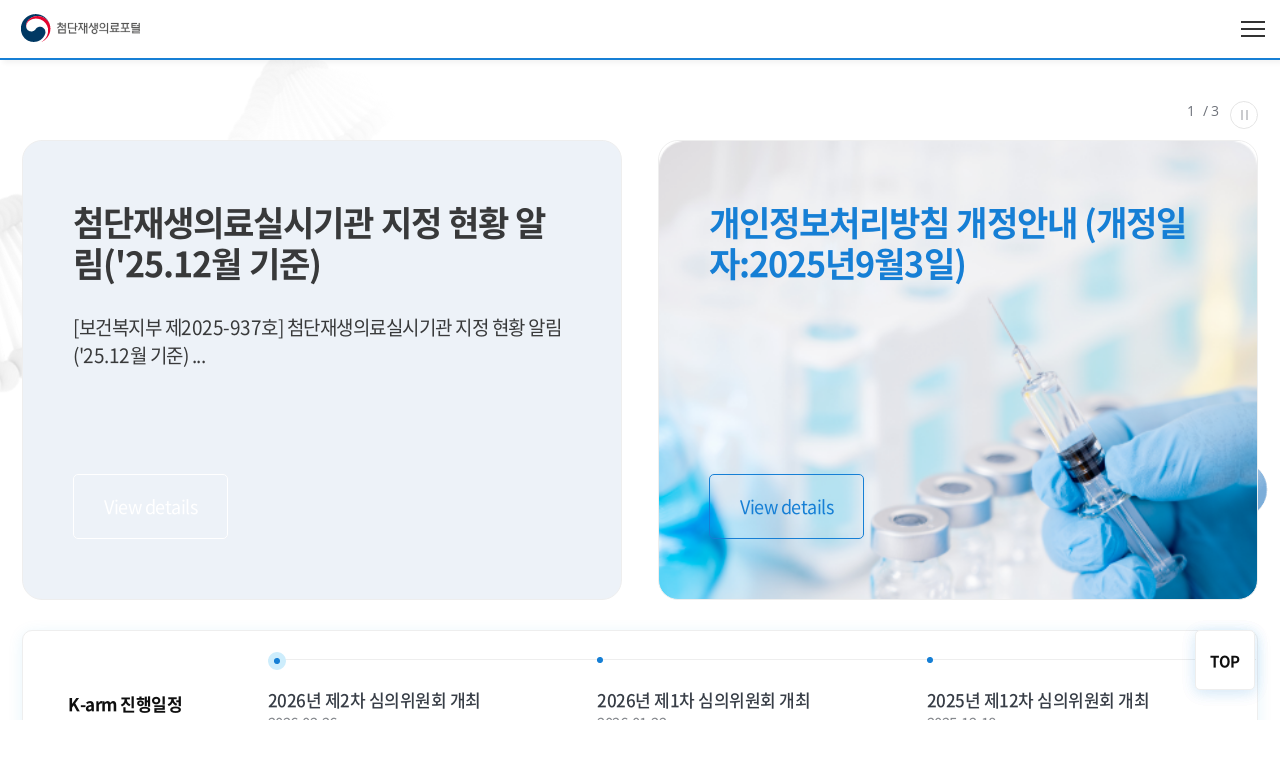

--- FILE ---
content_type: text/html;charset=UTF-8
request_url: https://www.k-arm.go.kr/main.do;jsessionid=rZEzj9Y1Xx71PwL60FvuobATy7rAFatf0O-4kDMI.www20
body_size: 27290
content:














<html lang="ko">
<head>
  <meta charset="UTF-8">
  <meta http-equiv="X-UA-Compatible" content="IE=edge">
  <meta name="viewport" content="width=device-width, initial-scale=1.0">
  <meta name="title" content="karm">
  <!--
  <meta http-equiv="Content-Security-Policy" content="default-src 'self'; img-src https://*; child-src 'none';">
  -->
  <title>첨단재생의료포털</title>
	<link rel="shortcut icon" href="/resources/img/favicon.ico">
	<link rel="stylesheet" href="/resources/lib/aos/aos.css">
	<link rel="stylesheet" href="/resources/lib/owl/owl.carousel.min.css">
	<link rel="stylesheet" href="/resources/css/common.css">
	<link rel="stylesheet" href="/resources/css/style.css">
	<link rel="stylesheet" href="/resources/css/fonts.css">
	<script src="/resources/js/jquery-1.12.4.min.js"></script>
	<script src="/resources/lib/aos/aos.js"></script>
	<script src="/resources/lib/owl/owl.carousel.min.js"></script>
  	<script type="text/javascript">
	</script>
</head>
<body>
	<div class="direct-link">
		<a href="#mainContent">본문 바로가기</a>
	</div>

	













<!-- header { -->
	<header id="header">
	    <h1>
	        <a href="/main.do"><img src="/resources/img/logo.svg" alt="첨단재생의료포털"/></a>
	    </h1>
	    <a href="#" class="menu mobile">
	        <span>내비게이션 열기/닫기</span>
	    </a>
	    <nav id="gnb">
        	
	        <ul>
                
	            <li class="sub1">
	                <a href="/sub.do?key=2009074297562" target="_self">제도소개</a>
                	
	                <ul>
	                	
	                    <li>
	                        <a href="/content.do?key=2102158599897" target="_self">첨단재생바이오법</a>
	                    </li>
	                    
	                    <li>
	                        <a href="/content.do?key=2102158614913" target="_self">첨단재생의료 임상연구 및 치료</a>
	                    </li>
	                    
	                    <li>
	                        <a href="/content.do?key=2102158620542" target="_self">첨단재생의료 임상연구 안전관리</a>
	                    </li>
	                    
	                    <li>
	                        <a href="/site/relate.do?key=2102158633279" target="_self">관련사이트</a>
	                    </li>
	                    
	                </ul>
                    
	            </li>
                
	            <li class="sub2">
	                <a href="/sub.do?key=2102158569586" target="_self">위원회</a>
                	
	                <ul>
	                	
	                    <li>
	                        <a href="/content.do?key=2110017942610" target="_self">정책위원회 소개</a>
	                    </li>
	                    
	                    <li>
	                        <a href="/content.do?key=2102158725459" target="_self">심의위원회 소개</a>
	                    </li>
	                    
	                    <li>
	                        <a href="/content.do?key=2102158727021" target="_self">사무국 소개</a>
	                    </li>
	                    
	                    <li>
	                        <a href="/content.do?key=2102158727786" target="_self">전문위원회 소개</a>
	                    </li>
	                    
	                </ul>
                    
	            </li>
                
	            <li class="sub3">
	                <a href="/sub.do?key=2102158572956" target="_self">재생의료기관</a>
                	
	                <ul>
	                	
	                    <li>
	                        <a href="/content.do?key=2110059451967" target="_self">재생의료기관 지정안내</a>
	                    </li>
	                    
	                    <li>
	                        <a href="/medi/form.do?key=2109297498550" target="_self">재생의료기관 지정신청</a>
	                    </li>
	                    
	                    <li>
	                        <a href="/medi/view.do?key=2110121573468" target="_self">재생의료기관 진행상황확인</a>
	                    </li>
	                    
	                </ul>
                    
	            </li>
                
	            <li class="sub4">
	                <a href="/sub.do?key=2109297545186" target="_self">임상연구</a>
                	
	                <ul>
	                	
	                    <li>
	                        <a href="/content.do?key=2109175834037" target="_self">임상연구계획 심의 신청 안내</a>
	                    </li>
	                    
	                    <li>
	                        <a href="/user/clinical_research_plan.do?key=2109297549141" target="_self">임상연구계획 심의 신청</a>
	                    </li>
	                    
	                    <li>
	                        <a href="/resch/info/view.do?key=2110121567897" target="_self">임상연구계획 진행상황 확인</a>
	                    </li>
	                    
	                </ul>
                    
	            </li>
                
	            <li class="sub5">
	                <a href="/sub.do?key=2501080000001" target="_self">치료계획</a>
                	
	                <ul>
	                	
	                    <li>
	                        <a href="/content.do?key=2501080000011" target="_self">치료계획 심의 신청 안내</a>
	                    </li>
	                    
	                    <li>
	                        <a href="/mypage/user/clinical_cure_plan.do?key=2501080000012" target="_self">치료계획 심의 신청</a>
	                    </li>
	                    
	                    <li>
	                        <a href="/mypage/user/cure_proposal_result.do?key=2501080000013" target="_self">치료계획 진행상황 확인</a>
	                    </li>
	                    
	                </ul>
                    
	            </li>
                
	            <li class="sub6">
	                <a href="/sub.do?key=2109297512639" target="_self">세포처리시설</a>
                	
	                <ul>
	                	
	                    <li>
	                        <a href="/cell/list.do?key=2110052089523" target="_self">세포처리시설 현황</a>
	                    </li>
	                    
	                </ul>
                    
	            </li>
                
	            <li class="sub7">
	                <a href="https://edu.rmaf.kr/" target="_blank">교육포털</a>
                	
	            </li>
                
	            <li class="sub8">
	                <a href="/sub.do?key=2102158580953&popupZoneSn=1" target="_self">알림마당</a>
                	
	                <ul>
	                	
	                    <li>
	                        <a href="/brd/list.do?key=2102158637710" target="_self">공지사항</a>
	                    </li>
	                    
	                    <li>
	                        <a href="/brd/list.do?key=2102158715182" target="_self">보도자료</a>
	                    </li>
	                    
	                    <li>
	                        <a href="/brd/list.do?key=2102158714485" target="_self">자료실</a>
	                    </li>
	                    
	                    <li>
	                        <a href="/brd/list.do?key=2102158642219" target="_self">FAQ</a>
	                    </li>
	                    
	                    <li>
	                        <a href="/brd/list.do?key=2206172948164" target="_self">회의록</a>
	                    </li>
	                    
	                </ul>
                    
	            </li>
                
	        </ul>
            



	        <div class="etc-menu">
	            <ul>
	                
					<li>
						<a href="/login.do">로그인</a>
					</li>
					<li>
						<a href="/office/regist.do">기관등록 <img src="/resources/img/plus_icon.png" alt=""></a>
					</li>
					<li>
						<a href="/user/regist.do">사용자등록 <img src="/resources/img/plus_icon.png" alt=""></a>
					</li>
					
	            </ul>
	        </div>

		    </nav>
	</header>
<!-- } header -->

	<!--컨텐츠-->
	<div id="mainContent" class="container">
		<div class="main-page">
			<div class="inner-wrapper">
				<!-- 메인비주얼 -->
				<div class="main-visual">
					<div class="owl-carousel owl-theme owl-loaded">
						<div class="owl-stage-outer">
							<div class="owl-stage">
								
								
									
										
										
										<div class="owl-item slide1">
											<h4>첨단재생의료 임상연구 적합 승인 현황 알림(&#39;25년 12월 기준)</h4>
											<p>
											
												
												
												 첨단재생의료 임상연구 적합 승인 현황(&#39;25년 12월 기준)을 붙임과 같이 게시합니다. 
											
											</p>
											<a href="/brd/view.do?key=2102158637710&nttSn=848" class="link-btn">View details</a>
										</div>
									
										
										
										<div class="owl-item slide2">
											<h4>첨단재생의료실시기관 지정 현황 알림(&#39;25.12월 기준)</h4>
											<p>
											
												
												 [보건복지부 제2025-937호]     첨단재생의료실시기관 지정 현황 알림(&#39;25.12월 기준) ...
												
											
											</p>
											<a href="/brd/view.do?key=2102158637710&nttSn=845" class="link-btn">View details</a>
										</div>
									
										
										
											
										
										<div class="owl-item slide3">
											<h4>개인정보처리방침 개정안내 (개정일자:2025년9월3일)</h4>
											<p>
											
												
												
												        
											
											</p>
											<a href="/brd/view.do?key=2102158637710&nttSn=829" class="link-btn">View details</a>
										</div>
									
										
										
										<div class="owl-item slide1">
											<h4> 개인정보처리방침 개정안내 (개정일자:2025년8월7일)</h4>
											<p>
											
												
												
												   
											
											</p>
											<a href="/brd/view.do?key=2102158637710&nttSn=828" class="link-btn">View details</a>
										</div>
									
										
										
										<div class="owl-item slide2">
											<h4>2025년 재생의료 전문 공용기관생명윤리위원회 사업설명회 개최 안내</h4>
											<p>
											
												
												 ​[2025년 재생의료 전문 공용기관생명윤리위원회 사업설명회 개최]     공용위원회에서 첨단재생의료 실시...
												
											
											</p>
											<a href="/brd/view.do?key=2102158637710&nttSn=822" class="link-btn">View details</a>
										</div>
									
										
										
											
										
										<div class="owl-item slide3">
											<h4>[안내] 2025년 을지연습(2025.8.18.~2025.8.21.)</h4>
											<p>
											
												
												
												      
											
											</p>
											<a href="/brd/view.do?key=2102158637710&nttSn=821" class="link-btn">View details</a>
										</div>
									
								
							</div>
						</div>
					</div>

					<div class="slider-play">
						<a class="button secondary play" title="슬라이더 재생"><img src="/resources/img/play.png" alt=""></a>
						<a class="button secondary stop active" title="슬라이더 멈춤"><img src="/resources/img/stop.png" alt=""></a>
					</div>
				</div>
				<!-- //메인비주얼 -->

				<!-- 즐겨찾기 바로가기 -->
				<div class="schedul-wrap">
					<div class="schedul-box">
						<div class="schedul-title">
							<h4>K-arm 진행일정</h4>
						</div>
						<div class="schedul-list">
							<ul>
								
									<li>
										<span class="dot-point"></span>
										<p>2026년 제2차 심의위원회 개최</p>
										<em>
									
										
											2026-02-26
										
										
									
										</em>
									</li>
								
									<li>
										<span class="dot-point"></span>
										<p>2026년 제1차 심의위원회 개최</p>
										<em>
									
										
											2026-01-22
										
										
									
										</em>
									</li>
								
									<li>
										<span class="dot-point"></span>
										<p>2025년 제12차 심의위원회 개최</p>
										<em>
									
										
											2025-12-18
										
										
									
										</em>
									</li>
								
							</ul>
						</div>
					</div>
				</div>
				
				<!-- //즐겨찾기 바로가기 -->
				

				<div class="main-notice">
					<div class="left-banner">
						<!--공지사항 배너슬라이드-->
						<div class="notice-slide">
							<div class="banner-slide owl-theme owl-loaded">
								<div class="owl-stage-outer">
									<div class="owl-stage">

										
											<div class="owl-item">
												<a href="https://www.k-arm.go.kr/brd/view.do?key=2102158714485&amp;nttSn=738&amp;pageIndex=2&amp;sc=&amp;sw=" target="_self" >
													<img src="/common/getImageUrl.do?fpath=RaTSIPpeXBfmYe/mlcQFuFpk8hDBxNpGNM/fEyDWfdTb80hmjQ1CxPqMm5FAQRH0&fname=LKj79eEiEBAdp/ULVwAX7SMTlaYkA/Zbyt5iSiJGkIc=" alt="">
												</a>
											</div>
										
											<div class="owl-item">
												<a href="https://edu.rmaf.kr/" target="_blank" rel="noopener noreferrer">
													<img src="/common/getImageUrl.do?fpath=RaTSIPpeXBfmYe/mlcQFuFpk8hDBxNpGNM/fEyDWfdRiMZpH3DsDXa9UTuOkupE8&fname=BduwvGkIj0LtK6LownGOZQb+hgmYgblDnTWFyZJ/GC8=" alt="첨단재생의료교육포털 이동하기">
												</a>
											</div>
										
											<div class="owl-item">
												<a href="https://www.k-arm.go.kr/brd/view.do?key=2102158714485&amp;nttSn=692&amp;pageIndex=1&amp;sc=&amp;sw=" target="_blank" rel="noopener noreferrer">
													<img src="/common/getImageUrl.do?fpath=RaTSIPpeXBfmYe/mlcQFuFpk8hDBxNpGNM/fEyDWfdShXV4RtuRyW3+mbv/UkMHn&fname=zFvXfcUNToUY53XJRd2XHwb+hgmYgblDnTWFyZJ/GC8=" alt="">
												</a>
											</div>
										
											<div class="owl-item">
												<a href="https://www.k-arm.go.kr/brd/view.do?key=2102158714485&amp;nttSn=691&amp;pageIndex=1&amp;sc=&amp;sw=" target="_blank" rel="noopener noreferrer">
													<img src="/common/getImageUrl.do?fpath=RaTSIPpeXBfmYe/mlcQFuFpk8hDBxNpGNM/fEyDWfdTLfheowTUWBBDJ+9Vz49Ra&fname=CzWMJDhrD69E6TCQ+evfVQb+hgmYgblDnTWFyZJ/GC8=" alt="">
												</a>
											</div>
										
											<div class="owl-item">
												<a href="https://www.moef.go.kr/sns/2023/newGrowth.do" target="_blank" rel="noopener noreferrer">
													<img src="/common/getImageUrl.do?fpath=RaTSIPpeXBfmYe/mlcQFuFpk8hDBxNpGNM/fEyDWfdQf4ULavSsdZN/FRKCZ82Ym&fname=ONE2gseI6+pdg74kPyx3Sgb+hgmYgblDnTWFyZJ/GC8=" alt="대한민국의 새로운 성장전략 신성장 4.0">
												</a>
											</div>
										



									</div>
								</div>
							</div>

							<div class="banner-slider-play">
								<a class="button secondary play" title="슬라이더 재생"><img src="/resources/img/banner-play.png" alt=""></a>
								<a class="button secondary stop active" title="슬라이더 멈춤"><img src="/resources/img/banner-stop.png" alt=""></a>
							</div>
						</div>
					<!--//공지사항 배너슬라이드-->
					</div>

					<div class="notice-box">
						<div class="tab-wrap">
							<!--탭 메뉴 영역 -->
							<ul class="tabs">
								<li><a href="#tab1">공지사항</a></li>
								<li><a href="#tab2">자료실</a></li>
							</ul>
							<!--탭 콘텐츠 영역 -->
							<div class="tab_container">
								<div id="tab1" class="tab_content">
									<a href="/brd/list.do?key=2102158637710" class="more-btn"><img src="/resources/img/invalid-name.png" alt=""></a>
									<!--Content-->
									<ul class="notice-list">
										
											
												<li>
													<div class="date">
														<p><b>02</b></p>
														<p><span>26.01</span></p>
													</div>
													<div class="notice-title">
														<p>
															<a href="/brd/view.do?key=2102158637710&nttSn=848" class="text-row2">
																<!-- 본문대신 제목이 뜨도록 변경(2023/01/12) - advancedream -->
																
																	
																	
																	첨단재생의료 임상연구 적합 승인 현황 알림(&#39;25년 12월 기준) 
																
															</a>
														</p>
													</div>
												</li>
											
												<li>
													<div class="date">
														<p><b>24</b></p>
														<p><span>25.12</span></p>
													</div>
													<div class="notice-title">
														<p>
															<a href="/brd/view.do?key=2102158637710&nttSn=845" class="text-row2">
																<!-- 본문대신 제목이 뜨도록 변경(2023/01/12) - advancedream -->
																
																	
																	
																	첨단재생의료실시기관 지정 현황 알림(&#39;25.12월 기준) 
																
															</a>
														</p>
													</div>
												</li>
											
												<li>
													<div class="date">
														<p><b>16</b></p>
														<p><span>25.09</span></p>
													</div>
													<div class="notice-title">
														<p>
															<a href="/brd/view.do?key=2102158637710&nttSn=829" class="text-row2">
																<!-- 본문대신 제목이 뜨도록 변경(2023/01/12) - advancedream -->
																
																	
																	
																	개인정보처리방침 개정안내 (개정일자:2025년9월3일) 
																
															</a>
														</p>
													</div>
												</li>
											
												<li>
													<div class="date">
														<p><b>16</b></p>
														<p><span>25.09</span></p>
													</div>
													<div class="notice-title">
														<p>
															<a href="/brd/view.do?key=2102158637710&nttSn=828" class="text-row2">
																<!-- 본문대신 제목이 뜨도록 변경(2023/01/12) - advancedream -->
																
																	
																	
																	 개인정보처리방침 개정안내 (개정일자:2025년8월7일) 
																
															</a>
														</p>
													</div>
												</li>
											
										
										
									</ul>
								</div>
								<div id="tab2" class="tab_content">
									<a href="/brd/list.do?key=2102158714485" class="more-btn"><img src="/resources/img/invalid-name.png" alt=""></a>
									<!--Content-->
									<ul class="notice-list">
										
											
												<li>
													<div class="date">
														<p><b>09</b></p>
														<p><span>26.01</span></p>
													</div>
													<div class="notice-title">
														<p>
															<a href="/brd/view.do?key=2102158714485&nttSn=850" class="text-row2">
																<!-- 본문대신 제목이 뜨도록 변경(2023/01/12) - advancedream -->
																
																	
																	
																	2026년 첨단재생의료 치료계획 심의 안내 및 작성 가이드라인 (관련 제출 서식 등) 
																
															</a>
														</p>
													</div>
												</li>
											
												<li>
													<div class="date">
														<p><b>09</b></p>
														<p><span>26.01</span></p>
													</div>
													<div class="notice-title">
														<p>
															<a href="/brd/view.do?key=2102158714485&nttSn=849" class="text-row2">
																<!-- 본문대신 제목이 뜨도록 변경(2023/01/12) - advancedream -->
																
																	
																	
																	2026년 첨단재생의료 연구계획 심의 안내 및 작성 가이드라인 (관련 제출 서식 등) 
																
															</a>
														</p>
													</div>
												</li>
											
												<li>
													<div class="date">
														<p><b>29</b></p>
														<p><span>25.12</span></p>
													</div>
													<div class="notice-title">
														<p>
															<a href="/brd/view.do?key=2102158714485&nttSn=847" class="text-row2">
																<!-- 본문대신 제목이 뜨도록 변경(2023/01/12) - advancedream -->
																
																	
																	
																	2025년 첨단재생의료 치료계획 심의 안내 및 작성 가이드라인_개정 대비표(&#39;26.1.1 시행) 
																
															</a>
														</p>
													</div>
												</li>
											
												<li>
													<div class="date">
														<p><b>29</b></p>
														<p><span>25.12</span></p>
													</div>
													<div class="notice-title">
														<p>
															<a href="/brd/view.do?key=2102158714485&nttSn=846" class="text-row2">
																<!-- 본문대신 제목이 뜨도록 변경(2023/01/12) - advancedream -->
																
																	
																	
																	2025년 첨단재생의료 연구계획 심의 안내 및 작성 가이드라인_개정 대비표(&#39;26.1.1시행) 
																
															</a>
														</p>
													</div>
												</li>
											
										
										
									</ul>
								</div>
							</div>
						</div>
					</div>
				</div>
			</div>
		</div>
	</div>
	<!--//컨텐츠-->

	<div id="modal" style="display:none;"></div>
	
	<!-- 모달2 -->
<div class="modal-con agreeInfo agree_2_modal">
<!--     <a href="javascript:;" class="close"><img src="/resources/img/icon_close_white.png" alt=""></a> -->
    <p class="title">계정정보활용 연계동의(필수)</p>
    <div class="con f-c-grey">
        <div class="terms-page">
			<div class="login-page terms-content">
				<h2 class="sub-title">계정정보활용 연계동의(필수)</h2>
                        
                        <div class="terms-content">
                            <p>[연계기관] <br/>보건복지부 첨단재생의료 및 첨단재생바이오의약품 심의위원회 사무국,재생의료진흥재단,질병관리청 재생의료안전관리과
                            <br>
                            [연계항목] <br/>첨단재생의료실시기관 지정신청서, 표준작업지침서, 시설·장비·인력 현황 등 지정신청 서류</p>
                            <br>
                            
                            동의날짜 : 2026-01-15
                        </div>
			
			</div><!--login-page-->
		</div><!--terms-page-->
	</div>
        
    <div class="btns">
        <button class="close-btn" id="agreeBtn">확인</button>
    </div>
</div>

	<footer>
		











		<!-- footer { -->
		<div class="inner-wrapper">
			<div class="footer-top">
				<ul class="footer-menu">
					<li>
						<a href="/stplat/privacy/info.do?key=2102171873564"><span style="color:brown; "><u>개인정보처리방침</u></span></a>
					</li>
					<!-- <li>
						<a href="/stplat/tos/info.do?key=2102171851540">이용약관</a>
					</li> -->
					<li>
						<a href="/sitemap.do?key=2109306250825">사이트맵</a>
					</li>
				</ul>
				<div class="family-list">
					<ul>
						
							<li>
								<a href="http://www.mohw.go.kr/react/index.jsp" target="_blank" rel="noopener noreferrer"><img src="/common/getImageUrl.do?fpath=RaTSIPpeXBfmYe/mlcQFuFpk8hDBxNpGNM/fEyDWfdSd6+sOyyCUyO2m/BED/5rA&fname=KH4EI8WHsCwiXQpUzDg0AAb+hgmYgblDnTWFyZJ/GC8=" alt="보건복지부 링크	"></a>
							</li>
						
							<li>
								<a href="https://www.kdca.go.kr/index.es?sid=a2" target="_blank" rel="noopener noreferrer"><img src="/common/getImageUrl.do?fpath=RaTSIPpeXBfmYe/mlcQFuFpk8hDBxNpGNM/fEyDWfdSRR+B3JL8Zwn84qqQ8Fgr7&fname=/FA/mQNJ7SvcrK6y1BE47gb+hgmYgblDnTWFyZJ/GC8=" alt="질병관리청 링크	"></a>
							</li>
						
							<li>
								<a href="" target="_blank" rel="noopener noreferrer"><img src="/common/getImageUrl.do?fpath=RaTSIPpeXBfmYe/mlcQFuFpk8hDBxNpGNM/fEyDWfdT4Vj9JCIX9llUOl5f4y02L&fname=DGE6wLxjFqN9kAnf/f7lwQb+hgmYgblDnTWFyZJ/GC8=" alt="국립보건연구원 링크	"></a>
							</li>
						
							<li>
								<a href="https://edu.rmaf.kr" target="_blank" rel="noopener noreferrer"><img src="/common/getImageUrl.do?fpath=RaTSIPpeXBfmYe/mlcQFuFpk8hDBxNpGNM/fEyDWfdTVndz8Wh7Atj6wkjKRMDeI&fname=prQ/7WrIwv99GI+RXvVLPwb+hgmYgblDnTWFyZJ/GC8=" alt="첨단재생의료교육포털 링크	"></a>
							</li>
						
					</ul>
				</div>
			</div>

			<div class="footer-bottom">
				<address>
					(04637) 서울특별시 중구 한강대로 416 서울스퀘어 11층, 보건복지부 (첨단재생의료 및 첨단바이오의약품 심의위원회 사무국)<br/>
					COPYRIGHT ⓒ By MOHW. All rights Reserved. w2
				</address>
			</div>
		</div>
		<!-- footer } -->
		
        <!-- scroll top & fixed btn-->
        <a id="move-top" href="#">TOP</a>
			
		
		<!-- Google tag (gtag.js) -->
		<script async src="https://www.googletagmanager.com/gtag/js?id=G-E8XXY6E5QQ"></script>
		<script>
		  window.dataLayer = window.dataLayer || [];
		  function gtag(){dataLayer.push(arguments);}
		  gtag('js', new Date());
		  gtag('config', 'G-E8XXY6E5QQ');
		</script>		
	</footer>

	<!-- scroll top & fixed btn-->
	












<!-- scroll top & fixed btn-->
<a id="move-top" href="#">TOP</a>



</body>
	<script src="/resources/js/common.js"></script>
	<script type="text/javascript">
	  	new numberCounter("counter1", 2520);
	  	new numberCounter("counter2", 1450);
	  	new numberCounter("counter3", 235);
	</script>
	<script>
	$(document).ready(function(){
		
		
	});
	
	$("#agreeBtn").on("click",function(){
		var agencySeq = null;
		var agreeDt = null;
		
		if(agreeDt == null || agreeDt == ""){
		    agreeDt = "Y";
		}
		$.ajax({
			url     :  "/agency/agree.do",
			type    : "POST",
			data    : {
				"agencySeq"      : agencySeq,
				"agreeDt"       : agreeDt
			},
			dataType: "json",
			error   : function(request, status, error) {
				alert("에러@" + error);
			},
			success:function(result) {
				var item = result[0];
				alert(item.msg);
// 				session().setAttribute("agreeDt",agreeDt);
// 				alert(agreeDt);
// 				location.href="/main.do";
			}
		});
	})
	
	</script>
	
	
</html>

--- FILE ---
content_type: text/css; charset=UTF-8
request_url: https://www.k-arm.go.kr/resources/css/common.css
body_size: 35550
content:
* {margin:0; padding:0; box-sizing:border-box; -webkit-box-sizing:border-box; -moz-box-sizing:border-box;}
em {font-style: normal;}
html{font-size: 10px;}
html,body{max-width: 100%; min-height: 100%;}
html{overflow-x: hidden; -webkit-text-size-adjust: none;}
body{-webkit-print-color-adjust:exact; background: #fff; font-family: 'Noto Sans KR', sans-serif; font-style: normal; font-size: 16px; font-weight: 400; color: #0f0f0f; line-height: 1.5; letter-spacing: -0.5px;}

ul, li, dl,dt,dd {margin:0;padding:0;list-style:none}
a{color:#0f0f0f;text-decoration:none;}
img {border: 0; font-size: 0; max-width: 100%; vertical-align: middle;}
h1, h2, h3, h4, h5, h6{font-size:1.8rem;font-family: 'Noto Sans KR', sans-serif;}
textarea, select{font-family: 'Jost', 'Noto Sans KR', sans-serif;font-size:1em}
input, button{margin:0;padding:0;font-family: 'Jost', 'Noto Sans KR', sans-serif;font-size:1em}
input[type="submit"], button{cursor:pointer}
table, tr, td { border-collapse: collapse;}
p{word-break: keep-all;}
select {border: none; outline: none;appearance: none; position: relative;background: no-repeat right/12px url(/resources/img/select-arrow.png); padding-left: 19px;}
.sub-container button{width:100%;background:none;color:inherit;border:0;}
.active-color {color: #167fd5!important; font-weight: bold!important;}
.active-bold {font-weight: bold!important;}
.active-red {color:#ef2d2d!important; font-weight: bold!important;}
.center {text-align: center;}
.none-search-result {}
.none-search-result p {padding:30px 0; color:#666; border-bottom: 1px solid #dfdfdf;}
/* 고위험 중위험 저위험 */
.lisk-label {margin-left:10px; display: inline-block; border-radius: 100px; font-size: 13px; font-weight: normal; width: 59px; text-align: center; height:29px; line-height: 27px;}
.lisk-label.low-lisk {border: solid 1px rgba(233, 189, 13, 0.2); background-color: #fcf6e7; color: #e4b600;}
.lisk-label.high-lisk {border: solid 1px rgba(239, 142, 45, 0.2); background-color: #fef0f0; color: #ef2d2d;}
.lisk-label.medium-lisk {border: solid 1px rgba(239, 142, 45, 0.2); background-color: #fef2e9; color: #ef8e2d;}

/* 마이페이지 프로젝트 상태 */
.proposal-label {border: solid 1px rgba(22, 127, 213, 0.4); color: #167fd5; border-radius: 5px; display: inline-block; width:66px; height:30px; line-height: 28px; font-size: 14px; text-align: center;}
.proposal-label.label-red {border: solid 1px rgba(230, 60, 60, 0.4); color: #ef2d2d;}
.proposal-label.label-dark {border: solid 1px rgba(22, 71, 111, 0.4); color: #16476f;}
.proposal-label.label-gray {border: solid 1px rgba(110, 114, 122, 0.4); color: #6e727a;}


.subBanner {background-size: cover!important;}

/* 스크롤바 */
 @media screen and (min-width:1200px) {
  ::-webkit-scrollbar {
    width: 10px;
  }
  ::-webkit-scrollbar-thumb {
    background-color: #999;
    border-radius: 10px;
    background-clip: padding-box;
    border: 2px solid transparent;
  }
  ::-webkit-scrollbar-track {
    background-color: #eee;
    border-radius: 10px;
    box-shadow: inset 0px 0px 5px white;
  }
 }
/* datepicker 스타일 변경 */
 body .gj-datepicker-md {vertical-align: middle; display: inline-block;}
 body .gj-textbox-md {height:42px; border:1px solid #d8d8d8; background-color: #fff; border-radius: 5px; padding: 0 20px;}
 body .gj-datepicker-md [role=right-icon] {top:50%; transform: translateY(-50%); right:10px; z-index: 0; pointer-events: none;}
.direct-link {
  position: absolute;
  top: -1px;
  left: 0;
  z-index: 1010;
  height: 1px;
  width: 100%;
}

.direct-link a {
  position: absolute;
  top: -999px;
  padding: 5px 10px;
  font-weight: 700;
  color: #fff;
  background: #333;
  text-decoration: none;
  white-space: nowrap;
  width: 100%;
  text-align: center;
}
.direct-link a:focus {top: 0;}
#mainContent {padding-top:100px; margin-bottom:70px;}


/* mobile & pc 숨김 */
.pc-block {display: block!important;}
.pc-flex {display: flex!important;}
.mobile-block {display: none!important;}
.mobile {display: none!important;}

@media screen and (max-width:1439.9px) {
  #mainContent {padding-top:60px;}
  .pc-block {display: none!important;}
  .pc-flex {display: none!important;}
  .mobile-block {display: block!important;}
  .menu.mobile {display: block!important;}
  .mobile {display: block!important;}
  html {font-size:9.5px;}
  
  /* 20220725 사용자등록 기관등록 임시 숨김 */
  #gnb .etc-menu ul li + li {display: none;}
}

@media screen and (max-width:767px) {
  html {font-size:9.5px}
  .mobile {display: block!important;}
}
/* 고정버튼 페이지공통 (top버튼, 심의신청, 진행사항, 버튼) */
#move-top {
  font-size: 15px;
  font-weight: bold;
  position: fixed; 
  bottom:30px; 
  right:25px; 
  border-radius: 5px;
  box-shadow: 0 3px 15px 0 rgba(22, 127, 213, 0.1);
  border: solid 1px #eee;
  background-color: #fff;
  width: 60px;
  height: 60px;
  display: inline-block;
  text-align: center;
  line-height: 60px;
}

@media (max-width:767px){
  #move-top{font-size:13px;width:50px;height:50px;line-height:50px;}
}

#fix-btn li {width: 100px; padding:30px 0; background-color: #373d46; text-align: center;}
#fix-btn li:first-child {border-radius: 10px 0 0 0; border-bottom: 1px solid #dfdfdf;}
#fix-btn li:last-child {border-radius: 0 0 0 10px;}
#fix-btn li img { width: 45px; text-align: center; display: inline-block;}
#fix-btn li a {color:#fff; font-size: 1.4rem; font-weight: 500; display: inline-block;}
#fix-btn {
  position: fixed;
  right:0;
  top: 50%;
  transform: translateY(-50%);
}
@media screen and (max-width:1630px) {
  #fix-btn {display: none;}
}

/* 박스 shadow */
.box-shadow {box-shadow: 0 3px 15px 0 rgba(22, 127, 213, 0.1); border: solid 1px #eee; background-color: #fff; border-radius:10px;}

/*sound only*/
.screen_out{display: inline-block !important; position: absolute; top: 0; left: 0; width: 0; height: 0; margin: 0 !important; padding: 0 !important; font-size: 0; line-height: 0; border: 0 !important; overflow: hidden !important;}

/*컨텐츠 가이드라인*/
.inner-wrapper {max-width: 1440px; padding:0 22px; width: 100%; margin: 0 auto;}

/*notosans font class*/
.noto{font-family: 'Noto Sans KR', sans-serif;}
.openSans {font-family: 'Open Sans', sans-serif;}

/* tab */
ul.tabs.tab-list {overflow: hidden;}
ul.tabs.tab-list li {display: inline-block; float:left;}
ul.tabs.tab-list li a {border:1px solid #dfdfdf; text-align: center; width: 100%; display:inline-block; height:58px; line-height: 56px; color: #86898e; font-weight: 500; font-size:16px;}
ul.tabs.tab-list li.active a {color: #fff; background-color: #373d46;}
ul.tabs.tab-list li:first-child a {border-radius:5px 0 0 5px;}
ul.tabs.tab-list li:last-child a {border-radius:0 5px 5px 0;}
ul.tabs.tab-list li + li {border-left: none;}

div.tab_container {margin-top:35px}
div.tab_container .tab_content {}

@media (max-width:767px){
  div.tab_container{margin-top:0;}
}
/* header */
#header h1 a img {width:170px;}
#header {position: fixed; left: 0; top: 0; width: 100%; height: 100px; border-bottom: 2px solid #167fd5;; box-shadow: 3px 3px 5px 0 rgba(22, 127, 213, 0.05); background-color: #ffffff; z-index: 1000; }
#header h1 {position: absolute; left: 50px; top: 50%; transform: translate(0, -50%); width: 160px; transition: all 0.3s;}
#header h1 * {display: block;}
#header.small {height: 50px;}
#header.small h1 {width: 130px;}
#header.open {box-shadow: none; border-bottom: none;}
#header::after {content: ''; position: absolute; left: 0; top: 100%; width: 100%; height: 0; background-color: #ffffff;border-bottom: 2px solid #167fd5;; box-shadow: 3px 3px 5px 0 rgba(22, 127, 213, 0.05); transition: height 0.3s;}
#header.open::after {}

#gnb {position: relative; font-size: 14px; z-index: 100;}
#gnb > ul {margin: 0 auto; width: 1060px; text-align: center;}
#gnb > ul > li {float: left; width: 115px;}
#gnb > ul > li + li {margin-left: 20px;}
#gnb > ul > li > a {display: block; padding: 36px 0; font-size: 18px; font-weight: 500;}
#gnb > ul > li.on > a {color: #008fe2;}
#gnb > ul > li > ul {font-size: 13px; overflow: hidden; height: 0;}
#gnb > ul > li > ul > li {margin-top: 4px;}
#gnb > ul > li > ul > li > a {display: block; line-height: 24px; font-size: 16px; font-weight: 400;}
#gnb > ul > li > ul > li.on > a {color: #008fe2;}
@media screen and (min-width:1440px) {
  #header.open #gnb > ul > li.open2 > ul {height: 0; transition: height 0.1s;}
  #header.open #gnb > ul > li.open2 a {color: #008fe2;}
  #header.open #gnb > ul > li.open2 > ul {height: 60px; width: 100%; display: block; position: absolute; left: 0; background-color: #167fd5;}
  #header.open #gnb > ul > li.open2 > ul li {display:inline-block; margin:0 15px;}
  #header.open #gnb > ul > li.open2 > ul li a {color:#fff; line-height:60px;}
  #header.open #gnb > ul > li.open2 > ul li a:hover {font-weight:700;}
}
#gnb .etc-menu {position: absolute; right: 20px; top: 42px;}
#gnb .etc-menu ul {}
#gnb .etc-menu ul li {display: inline-block; padding:0 15px; float: left; line-height: 1em;}
#gnb .etc-menu ul li a {display:inline-block; color: #86898e; font-size: 15px;}
#gnb .etc-menu ul li.active a {color:#167fd5; font-weight: bold;}
#gnb .etc-menu ul li a img {margin-left:3px; margin-top:-3px;}
#gnb .etc-menu ul li:first-child {padding-left: 0;}

#gnb .etc-menu ul li + li {border-left:1px solid #dfdfdf;}
body #gnb .etc-menu ul li:last-child {padding-right: 0;}

@media screen and (max-width:1500px) {
  #gnb > ul {width: 1060px;}
  #gnb > ul > li + li {margin-left:0;}
  #header::after {display: none;}
}

@media screen and (max-width:1439.9px) {
  #header {position: fixed; left: 0; top: 0; width: 100%; height: 60px; border-bottom: 2px solid #167fd5; box-shadow: 3px 3px 5px 0 rgba(0, 0, 0, 0.05); background-color: #ffffff; z-index: 1000;  transition: all 0.3s;}
  #header h1 {position: absolute; left: 20px; top: 50%; transform: translate(0, -50%); width: 120px; transition: all 0.3s;}
  #header h1 * {display: block;}
  #header.small {height: 40px;}
  #header.small h1 {width: 100px;}

  #header a.menu {position: absolute; right: 15px; top: 50%; transform: translate(0, -50%); width: 24px; height: 16px; z-index: 10;}
  #header a.menu::before {content: ''; position: absolute; left: 50%; top: 0; transform: translate(-50%, 0); width: 100%; height: 2px; background: #333; transition: all 0.3s;}
  #header a.menu span {position: absolute; left: 0; top: 50%; transform: translate(0, -50%); width: 100%; height: 2px; background: #333; overflow: hidden; text-indent: -9999px; transition: all 0.3s;}
  #header a.menu::after {content: ''; position: absolute; left: 50%; bottom: 0; transform: translate(-50%, 0); width: 100%; height: 2px; background: #333; transition: all 0.3s;}
  #header a.menu.close::before {top: 50%; transform: translate(-50%, -50%) rotate(42deg); width: 120%;}
  #header a.menu.close span {opacity: 0;}
  #header a.menu.close::after {top: 50%; transform: translate(-50%, -50%) rotate(-42deg); width: 120%;}

  #gnb {position: fixed; right: -100%; width: 100%; top: 51px; height: calc(100% - 51px); background-color: #ffffff; z-index: 1000; overflow: auto; font-size: 15px; box-sizing: border-box; padding: 20px 20px 40px 20px; transition: right 0.3s;}
  #gnb.open {top:58px;right: 0; padding:0;border-top:2px solid #167fd5;}
  #gnb > ul {margin:0; height:auto; width: auto; right: auto; overflow:hidden; padding:24px;}
  #gnb > ul > li + li {border-top: none; margin:0;}
  #gnb > ul > li {width:100%;}
  #gnb > ul > li > a {position: relative; display: block; line-height: 60px; font-size: 18px; padding: 0; text-align: left; font-weight:500; color:#222;}
  #gnb > ul > li.open2 > a {color: #008fe2;}
  #gnb > ul > li > a i {position: absolute; right: 20px; top: 50%; transform: translate(0, -50%); display:inline-block;}
  #gnb > ul > li > a i span {display:inline-block; font-size:0;}
  #gnb > ul > li > a i.minus {background: url(/resources/img/menu-close.png)no-repeat; font-size:0; width:16px; height:2px;}
  #gnb > ul > li > a i.plus {background: url(/resources/img/menu-open.png)no-repeat; font-size:0; width:16px; height:16px;}
  #header #gnb > ul > li > ul {overflow: hidden; height: 0; transition: height 0.3s; background-color: #f2f6f9; border-radius:15px;}
  #header #gnb > ul > li > ul > li {transition: height 0.3s; text-align: left; padding:10px 0 10px 24px ; margin:0;}
  #header #gnb > ul > li > ul > li > a {display: block; line-height: 34px; padding-left: 0; font-size: 15px; font-weight: normal; color: #373d46;}
  #header #gnb > ul > li > ul > li.on > a {color: #008fe2; background-color: #f9f9f9;}
  #header.open #gnb > ul > li.open2 > ul {position: inherit;}
  #header.open #gnb > ul > li.open2 > ul li {display:block;}

  #gnb .etc-menu {position: absolute; left:200%; right:-100%;}
  #gnb.open .etc-menu {position: fixed; left:20px; right:auto; top: 6px; bottom:0; width: auto; height:48px;  padding:15px 0; background-color: #fff; min-width: 150px;}
  #gnb .etc-menu ul {}
  #gnb .etc-menu ul li {display: inline-block; padding:0 7px; float: left; line-height: 1em; text-align: center;}
  #gnb .etc-menu ul li a {display:inline-block; color: #86898e; font-size: 13px;}
  #gnb .etc-menu ul li:first-child {padding-left: 0; border-right:none;}
  #gnb .etc-menu ul li:last-child {padding-right: 0;}
}

/* footer */
footer {border-top: 1px solid #dfdfdf; padding-top: 50px; padding-bottom: 70px;}
footer .footer-top {overflow:hidden; margin-bottom:35px; padding:1px;}
footer .footer-top ul.footer-menu {float:left;}
footer .footer-top ul.footer-menu li {display: inline-block; position: relative; padding:0 18px;}
footer .footer-top ul.footer-menu li + li::after {content: ''; height:18px; width:1px;  background-color: #dfdfdf; position: absolute; left:0; top:5px;}
footer .footer-top ul.footer-menu li:first-child {padding-left: 0;}
footer .footer-top ul.footer-menu li:first-child a {color: #222;}
footer .footer-top ul.footer-menu li a {display: inline-block; font-size: 18px; font-weight: 500; color: #86898e;}
footer .footer-top .family-list {display: inline-block; float: right; white-space: nowrap; margin-top:20px;}
footer .footer-top .family-list ul {}
footer .footer-top .family-list li {display: inline-block; max-width: 170px; max-height: 60px; overflow: hidden;}
footer .footer-top .family-list li a {display: inline-block;}
footer .footer-top .family-list li a img {width:auto;}
footer .footer-top .family-list li + li {margin-left: 35px;}
footer .footer-top .family-list li:nth-child(1) a img {}
footer .footer-top .family-list li:nth-child(2) a img {}
footer .footer-top .family-list li:nth-child(3) a img {}
footer .footer-top .family-list li:nth-child(4) a img {}

footer .footer-bottom {}
footer .footer-bottom address {font-style: normal; font-size: 15px; font-weight: normal; color: #86898e;}


@media screen and (max-width:767px) {
  footer {position: relative; padding-bottom:65px; padding-top:24px;}
  footer .footer-top .family-list {white-space: nowrap; position: absolute; bottom:32px; left:0; width:100%; padding:0 20px;}
  footer .footer-top .family-list ul {overflow-x: scroll; padding-bottom: 20px;}
  footer .footer-top ul.footer-menu li a {font-size: 12px;}
  footer .footer-bottom address {font-size: 12px; margin-bottom: 60px; line-height: 2em;}
  footer .footer-top {margin-top:25px; margin-bottom: 25px;}
  footer .footer-top ul.footer-menu li + li::after {top: 9px; height: 15px;}
}

/* btn */
.link-btn {transition: all 0.4s; display: inline-block; padding: 18px 30px; border-radius: 5px; border: solid 1px #fff; font-size:18px; color:#fff; text-align: center;}
.link-btn:hover {background-color:#fff; color: #167fd5; border-color: #167fd5;}
@media screen and (max-width:767px) {
  .link-btn {font-size:14px;padding: 11px 24px 10px;}
}
.normal-btn {height: 60px; margin: 30px 0 0; border-radius: 5px; background-color: #167fd5; border:none; width:100%; color:#fff;}
a.normal-btn {display:inline-block; line-height: 60px; text-align: center;}
.twin-btn {overflow:hidden; margin-top:20px; text-align: center;}
.twin-btn .normal-btn {width:calc(50% - 5px); float:left; line-height:60px; margin:0;}
.twin-btn .dark-btn {line-height:60px; float:right; background-color: #373d46; height:60px; width:calc(50% - 5px); display:inline-block; border-radius: 5px; border:none; color:#fff;}
.twin-btn button.gray-btn {width:calc(50% - 5px); display:inline-block; border-radius: 5px; border:none; color:#167fd5; line-height:60px; background-color: #f2f6f9;}

a.btn-type1 {display: inline-block; border-radius: 5px; background-color: #167fd5; height:60px; line-height:60px; font-size: 18px; font-weight: bold; color:#fff;}
button.btn-type1 {display: inline-block; border-radius: 5px; background-color: #167fd5; height:60px; font-size: 18px; font-weight: bold; color:#fff; border:none;}
a.btn-type2 {display: inline-block; border-radius: 5px; background-color: #167fd5; height:60px; line-height:60px; font-size: 18px; font-weight: bold; color:#fff;}
button.btn-type2 {display: inline-block; border-radius: 5px; background-color: #167fd5; height:60px; font-size: 18px; font-weight: bold; color:#fff; border:none;}

a.regular-btn {text-align: center; display: inline-block; border-radius: 5px; background-color: #167fd5; height:48px; line-height: 46px; font-size: 16px; font-weight: bold; color:#fff; border:none;} 
button.regular-btn {display: inline-block; border-radius: 5px; background-color: #167fd5; height:48px; font-size: 16px; font-weight: bold; color:#fff; border:none;} 



/* tab */
.tab-wrap {position: relative;}
.tab-wrap .tabs {border-bottom: solid 1px #e4e4e4; }
.tab-wrap .tabs li {display: inline-block; margin-right:40px; padding-bottom: 20px;}
.tab-wrap .tabs li.active {border-bottom: 2px solid #222;}
.tab-wrap .tabs li a {font-size: 2.4rem; color: #86898e; font-weight: normal;}
.tab-wrap .tabs li.active a {font-weight: bold; color:#222;}
.tab-wrap .tab_container {}
.tab-wrap .tab_container .tab_content {}
.tab-wrap .tab_container .tab_content .more-btn {position: absolute; top:0; right: 0;}




/* 한줄 여러줄 ...처리 */
.text-row1 {display: inline-block; width: 100%; white-space: nowrap; overflow: hidden; text-overflow: ellipsis;}
.text-row2 {display: inline-block; width: 100%; white-space: nowrap; overflow: hidden; text-overflow: ellipsis; white-space: normal; line-height: 1.2; height: 2.4em; text-align: left; word-wrap: break-word; display: -webkit-box; -webkit-line-clamp: 2; -webkit-box-orient: vertical;}

/* sub  */

/* location */
.page-location {}
.page-location ol {margin:30px 40px;}
.page-location ol li {display: inline-block; vertical-align: middle;}
.page-location ol li + li::before {content:''; width:4px;height:4px;display:inline-block;background:#fff;border-radius:50%; margin:3px 6px; color: #d1d4d9;}
.mypage .page-location ol li + li::before {background-color: #d1d4d9;}
.login-page .page-location ol li + li::before {background-color: #d1d4d9;}
.researcher-login-page .page-location ol li + li::before {background-color: #d1d4d9;}
.page-location ol li a {font-size: 1.4rem; font-weight: 500; color: #86898e;}
.page-location ol li:first-child a {vertical-align: top; padding-top: 2px; display: inline-block;} 
.page-location ol li:last-child a {color: #373d46;}
@media screen and (max-width:1439.9px) {
  .page-location {display: none;}
}

/* title */
.sub-title {font-size: 4.4rem; font-weight: bold; text-align: center; color:#222;}
.sub-title.left {text-align: left;}
.sub-title-info {font-size:1.8rem; font-weight:normal; color:#86898e; text-align: center; margin-top:20px;}
@media screen and (max-width:1439.9px) {
  .sub-title {text-align: center;}
  .sub-title-info {text-align: center;}
}

@media screen and (max-width:767px) {
  .sub-title {text-align: left; font-size: 2.8rem; margin-top:60px;}
  .sub-title-info {text-align: left; font-size: 1.4rem; margin-top:5px;}
}
.sub-title-border {text-align: center;}
.sub-title-border span.title-border {display:inline-block; width: 35px; height:2px; background-color: #373d46;}

/* main-bg */
.main-page:before {
  background: 
    no-repeat -443px -10px/840px url(/resources/img/main-bg.png),
    no-repeat 140px 35vh/42px 45px url(/resources/img/circle.png),
    no-repeat right 40vh/274px 197px url(/resources/img/42.png);
  content: '';
  position: absolute;
  width:100%;
  height:100%;
  z-index: -1;
  }
.owl-dots {font-family: 'Open Sans';}

/* form */
input.normal-input {width:100%; height: 60px; padding: 0 20px; border-radius: 5px; border: solid 1px #dfdfdf; background-color: #fff; margin-bottom:15px; font-size: 18px; font-weight: normal;}
input.normal-input::placeholder {color: #ced0d1;}
.input-row {display:inline-flex;align-items:center; vertical-align: top;}
.input-row label{cursor:pointer;color:#86898e;}
.input-row input[type=checkbox] { display:none; }

.input-row input[type=checkbox] + .checker{min-width:30px;width:30px;height:30px;background:#fff;border:1px solid #dfdfdf;border-radius:50%;position:relative;margin-right:10px;transition:100ms;}
.input-row input[type=checkbox] + .checker .check-marker{width:16px;height:8px;border-top:2px solid #dfdfdf;border-right:2px solid #dfdfdf;transform:rotate(135deg);position:absolute;left:6px;top:7px;transition:100ms;}
.input-row input[type=checkbox]:checked + .checker{background:#167fd5;}
.input-row input[type=checkbox]:checked + .checker .check-marker{border-color:#fff;}
.input-row input[type="radio"] {display: none;}
.input-row input[type="radio"] + label {font-size: 16px; font-weight: normal; color: #373d46; margin-right:15px; vertical-align: middle;}
.input-row.radio-mr-100 input[type="radio"] + label {margin-right:100px;}
.input-row input[type="radio"] + label span {margin-right:5px; vertical-align: middle; cursor: pointer; display: inline-block; width:24px; height:24px; border:1px solid #cdcdcd; border-radius:50%;}
.input-row input[type="radio"]:checked + label span {border:7px solid #167fd5;}

.filebox {position: relative;}
.filebox .upload-name { width: calc(100% - 92px); display: inline-block; height: 42px; padding: 0 10px; vertical-align: middle; border: solid 1px #d8d8d8; background-color: #fff; font-size:14px;text-decoration:underline; vertical-align: top;}
.filebox label {cursor: pointer; margin-left:-5px; border: solid 1px rgba(22, 127, 213, 0.2); background-color: #ecf6ff; width: 91px; height: 42px; color: #167fd5; font-size:14px; line-height:40px; display: inline-block; text-align: center; border-radius:0 5px 5px 0;}
.filebox input[type="file"] {position: absolute; width: 0; height: 0; padding: 0; overflow: hidden; border: 0;}
.filebox .inner-input {position: relative; display: inline-block; vertical-align: top;}
.filebox a {position: absolute; right:191px; top:50%; transform: translateY(-50%); cursor: pointer;}

.downloadBox .inner-input {width: calc(100% - 92px);position: relative; display: inline-block; vertical-align: top;}
.downloadBox .upload-name {width: 100%; color: #167fd5; text-decoration: underline; display: inline-block; height: 42px; padding: 0 10px; vertical-align: middle; border: solid 1px #d8d8d8; background-color: #fff; font-size:14px; vertical-align: top;}
.downloadBox label {cursor: pointer; margin-left:-5px; border: none; background-color: #167fd5; width: 91px; height: 42px; color: #fff; font-size:14px; line-height:40px; display: inline-block; text-align: center; border-radius:0 5px 5px 0;}
.downloadBox a {position: absolute; right:10px; top:50%; transform: translateY(-50%); cursor: pointer;}
.downloadBox input[type="file"] {position: absolute; width: 0; height: 0; padding: 0; overflow: hidden; border: 0;}

/* 20211115 추가 focus시 placeholder 제거 */
input:focus::-webkit-input-placeholder, textarea:focus::-webkit-input-placeholder  { color:transparent; }
input:focus:-moz-placeholder, textarea:focus:-moz-placeholder { color:transparent; } /* FF 4-18 */
input:focus::-moz-placeholder, textarea:focus::-moz-placeholder { color:transparent; } /* FF 19+ */
input:focus:-ms-input-placeholder, textarea:focus:-ms-input-placeholder { color:transparent; } /* IE 10+ */

input:active::-webkit-input-placeholder,textarea:active::-webkit-input-placeholder { color:transparent; }
input:active:-moz-placeholder,textarea:active:-moz-placeholder { color:transparent; } /* FF 4-18 */
input:active::-moz-placeholder,textarea:active::-moz-placeholder { color:transparent; } /* FF 19+ */
input:active:-ms-input-placeholder,textarea:active:-ms-input-placeholder { color:transparent; } /* IE 10+ */
/* //20211115 추가 focus시 placeholder 제거 */

/* 모달 */
#modal{
  display:none;
  position:fixed; 
  width:100%; height:100%;
  top:0; left:0; 
  background:rgba(0,0,0,0.3);
  z-index: 1010;
}
.modal-con{
  display:none;
  position:fixed;
  top:50%; left:50%;
  transform: translate(-50%,-50%);
  max-width: 490px;
  width: 90%;
  border-radius: 10px;
  background:#fff;
  z-index: 1020;
}
.modal-con .title{
  font-size:20px; 
  padding: 20px; 
  
}
.modal-con .con{
  font-size: 18px;
  font-weight: normal;
  padding: 30px;
  color: #222;
  text-align: center;
}
.modal-con .close{
  display:block;
  position:absolute;
  right:30px; top:30px;
}



/* 폰트 옵션 */
.f-c-blue{color:#167FD5;}
.f-c-grey{color:#86898E;}
.f-w-normal{font-weight:normal;}
.f-w-bold{font-weight:bold;}

/* 리스트 도트 스타일 */
.front-dot li{padding-left:12px;margin-bottom:5px;position:relative;}
.front-dot li:before{content:"";width:4px;height:4px;background:#6E727A;border-radius:50%;position:absolute;left:2px;top:12px;}
.front-dot li:last-child{margin-bottom:0;}

/* 리스트 대쉬드 스타일 */
.front-dashed li{padding-left:15px;margin-bottom:5px;position:relative;}
.front-dashed li:before{content:"";width:6px;height:2px;background:#6E727A;border-radius:50%;position:absolute;left:2px;top:12px;}
.front-dashed li:last-child{margin-bottom:0;}

/* 리스트 넘버 스타일 */
.front-number li{padding-left:20px;margin-bottom:5px;position:relative;}
.front-number li:nth-child(10){padding-left:30px;}
.front-number li:nth-child(11){padding-left:30px;}
.front-number li:nth-child(1):before{content:"1.";position:absolute;left:0;top:0;}
.front-number li:nth-child(2):before{content:"2.";position:absolute;left:0;top:0;}
.front-number li:nth-child(3):before{content:"3.";position:absolute;left:0;top:0;}
.front-number li:nth-child(4):before{content:"4.";position:absolute;left:0;top:0;}
.front-number li:nth-child(5):before{content:"5.";position:absolute;left:0;top:0;}
.front-number li:nth-child(6):before{content:"6.";position:absolute;left:0;top:0;}
.front-number li:nth-child(7):before{content:"7.";position:absolute;left:0;top:0;}
.front-number li:nth-child(8):before{content:"8.";position:absolute;left:0;top:0;}
.front-number li:nth-child(9):before{content:"9.";position:absolute;left:0;top:0;}
.front-number li:nth-child(10):before{content:"10.";position:absolute;left:0;top:0;}
.front-number li:nth-child(11):before{content:"11.";position:absolute;left:0;top:0;}
.front-number li:last-child{margin-bottom:0;}

/*리스트 서클넘버 스타일*/
.front-c-number li{padding-left:25px;margin-bottom:5px;position:relative;}
.front-c-number li:nth-child(1):before{content:"①";position:absolute;left:0;top:0;}
.front-c-number li:nth-child(2):before{content:"②";position:absolute;left:0;top:0;}

/*리스트 가나다라순 스타일*/
.front-word li{padding-left:25px;margin-bottom:10px;position:relative;}
.front-word li:before{position:absolute;left:0;top:0;}
.front-word li:nth-child(1):before{content:"가.";}
.front-word li:nth-child(2):before{content:"나.";}
.front-word li:nth-child(3):before{content:"다.";}
.front-word li:nth-child(4):before{content:"라.";}
.front-word li:nth-child(5):before{content:"마.";}
.front-word li:last-child{margin-bottom:0;}

/* 리스트 당구장표시 스타일 */
.front-billiard li{padding-left:20px;margin-bottom:5px;position:relative;}
.front-billiard li:before{content:"※";position:absolute;left:0;top:0;}
.front-billiard li:last-child{margin-bottom:0;}

@media (max-width: 767px){
  .front-dot li, .front-dashed li, .front-number li, .front-c-number li, .front-word li{font-size:13px;margin-bottom:10px;}
  .front-number li{padding-left:18px;}
  .front-number li:nth-child(10){padding-left:25px;}
  .front-number li:nth-child(11){padding-left:25px;}
  .front-c-number li{padding-left:18px;}
  .front-word li{padding-left:18px;}
  .front-dot.fs15 li, .front-dashed.fs15 li, .front-number.fs15 li, .front-word li.fs15{font-size:15px;}
  .front-dot li:before{top:8px;}
}

/* 검색 박스 */
select::-ms-expand {display:none}
select {vertical-align: top; min-width:150px; height: 48px; padding:0 20px; border-radius: 5px 0 0 5px; border: solid 1px #dfdfdf; background-color: #fff; font-size: 16px; font-weight: normal; color: #373d46;
  background-image:url('/resources/img/select-arrow.png'); background-repeat:  no-repeat; background-position: right 20px center; background-size: 14px; -webkit-appearance: none; -moz-appearance: none;}
.search-box {background-color: #f2f6f9; padding:30px 0; border-radius:15px; text-align: center; margin-top:30px;}
.search-box .search-row {}
.search-box .search-row select {vertical-align: top; min-width:150px; height: 48px; padding:0 20px; border-radius: 5px 0 0 5px; border: solid 1px #dfdfdf; background-color: #fff; font-size: 16px; font-weight: normal; color: #373d46;
  background-image:url('/resources/img/select-arrow.png'); background-repeat:  no-repeat; background-position: right 20px center; background-size: 14px;}
.search-box .search-row select option {}
.search-box .search-row input[type="search"] {margin-left:-4px; max-width: 445px; width:100%; height: 48px; padding:0 20px; border-radius: 0 5px 5px 0; border: solid 1px #dfdfdf; background-color: #fff;}
.search-box .search-row button {width:auto; background-color: #167fd5; height:48px; color:#fff; font-size: 16px; font-weight: normal; padding:0 30px; border:none; border-radius:5px; vertical-align: top;}


/* 공지사항 table */
.notice-table {}
.notice-table .table-status {font-size: 16px; font-weight: bold; color: #373d46; margin:20px 0 15px 0;}
.notice-table .table-status em {font-family: 'Open Sans'; color: #167fd5; margin-left: 5px;}

.notice-table .table-list {width:100%; border-top: 2px solid #373d46;}
.notice-table .table-list li.head-list {}
.notice-table .table-list li {overflow:hidden; height:78px; line-height: 78px; text-align: center;}
.notice-table .table-list li:hover {background-color: #ecf9fe;}
.notice-table .table-list li + li {border-top:1px solid #eee;}
.notice-table .table-list li:last-child {border-bottom:1px solid #eee;}
.notice-table .table-list li>div {display:inline-block; float:left; vertical-align: middle;}

.notice-table .table-list li div.type-cell {width:100px; font-size: 16px; font-weight: normal; color: #373d46;}
.notice-table .table-list li div.type-cell span.notice-label {border-radius: 5px; border: solid 1px rgba(22, 127, 213, 0.4); font-size: 14px; font-weight: normal; color: #167fd5; display: inline-block; line-height: 28px; width: 41px; height: 30px;}

.notice-table .table-list li div.title-cell {text-align: left; width: calc(100% - 310px); padding:0 10px;}
.notice-table .table-list li:hover div.title-cell a {color: #167fd5;}
.notice-table .table-list li div.title-cell a {font-size: 18px; font-weight: 500;}

.notice-table .table-list li div.file-cell {width:70px;}
.notice-table .table-list li div.file-cell a {}
.notice-table .table-list li div.file-cell a img {}

.notice-table .table-list li div.date-cell {width:140px; font-size: 16px; font-weight: normal; color: #86898e;}

.paging {text-align: center; margin-top:30px;}
.paging .paging-prev {margin-right:15px;}
.paging .paging-prev a {display: inline-block;}
.paging .paging-prev a img {}

.paging .paging-num {}
.paging .paging-num a {font-family: 'Open Sans'; font-size: 16px; color: #86898e; margin:0 15px;}
.paging .paging-num a.active {color: #0071cf; font-weight: bold;}

.paging .paging-next {margin-left: 15px;}
.paging .paging-next a {display: inline-block;}
.paging .paging-next a img {}

.search-no-result {border-top: 2px solid #373d46; border-bottom: 1px solid #dfdfdf;;}
.search-no-result .result-text {font-size: 16px; font-weight: normal; color: #86898e; padding:200px 0; text-align: center;}


table.form-table {width:100%; vertical-align: middle;}
table.form-table {}
table.form-table tr {}
table.form-table tr th {background-color: #f2f6f9; height:66px; font-size: 16px; font-weight: 500; color: #373d46;}

table.form-table {border-top: 2px solid #373d46;;}
table.form-table tr {border-bottom:1px solid #eee;}
table.form-table tr td {text-align: center; padding:10px 10px;}
.upload-comp{margin-top:10px;}

@media screen and (max-width:767px) {
  /* mobile 공지사항 table */
  .notice-table {}
  .notice-table .table-status {font-size: 13px;}

  .notice-table .table-list {width:100%; border-top: 2px solid #373d46;}
  .notice-table .table-list li {overflow:hidden; height:auto; line-height: inherit; text-align: left; padding:23px 0;}
  .notice-table .table-list li>div {display:block; float:none; vertical-align: middle;}
  .notice-table .table-list li div.type-cell {width:100%; font-size: 12px; font-weight: normal; color: #373d46;}
  .notice-table .table-list li div.type-cell span.notice-label {text-align: center; border-radius: 5px; border: solid 1px rgba(22, 127, 213, 0.4); font-size: 14px; font-weight: normal; color: #167fd5; display: inline-block; line-height: 26px; width: 38px; height: 28px;}
  .notice-table .table-list li div.title-cell {text-align: left; width: 100%; padding:0; margin:10px 0;}
  .notice-table .table-list li div.title-cell a {font-size: 16px; display: inline-block; width: 100%; white-space: nowrap; overflow: hidden; text-overflow: ellipsis; white-space: normal; line-height: 1.2; height: 2.4em; text-align: left; word-wrap: break-word; display: -webkit-box; -webkit-line-clamp: 2; -webkit-box-orient: vertical;}
  .notice-table .table-list li div.file-cell {width:auto; display: inline-block;}
  .notice-table .table-list li div.date-cell {width:auto; font-size: 13px; font-weight: normal; color: #86898e; display: inline-block; margin-left: 10px;}
  .notice-table .table-list li div.type-cell {display: none;}
  .notice-table .table-list li div.type-cell.notice-cell {display: block;}
  .notice-table.data-board-table .table-list li div.type-cell.notice-cell {display:inline-block; width: auto;}
  .notice-table.data-board-table .table-list div.type-cell2 {text-align: center; display: inline-block; width: auto;}
  body .notice-table.data-board-table .table-list div.title-cell {width:100%;}

  .paging {text-align: center; margin-top:30px;}
  .paging .paging-prev {margin-right:7px;}
  .paging .paging-prev a {display: inline-block;}
  .paging .paging-prev a img {width: 32px;}

  .paging .paging-num {}
  .paging .paging-num a {font-family: 'Open Sans'; font-size: 15px; color: #86898e; margin:0 6px;}
  .paging .paging-num a.active {color: #0071cf; font-weight: bold;}

  .paging .paging-next {margin-left: 7px;}
  .paging .paging-next a {display: inline-block;}
  .paging .paging-next a img {width: 32px;}
}

/* datepicker 브라우저 기본 달력 제거 */
input::-webkit-calendar-picker-indicator{
	display: none;
}
input[type="date"]::-webkit-input-placeholder{
	visibility: hidden !important;
}

/*화면 출력*/
@media print {
  .modal-con.print-modal {width:100%; max-width:100%;}
  .modal-con.print-modal .btns {display: none;}
  .modal-con.print-modal .modal-scroll-con.con {overflow-y:hidden; max-height: 100%; padding:0;}
}












--- FILE ---
content_type: text/css; charset=UTF-8
request_url: https://www.k-arm.go.kr/resources/css/style.css
body_size: 104042
content:
/* main */


/* main slide */
.main-visual {padding:80px 0 30px 0; position: relative;}

.main-visual .slider-play {position: absolute; top:41px; right:0;}
.main-visual .slider-play a {display: none; cursor: pointer;}
.main-visual .slider-play a.active {display: inline-block;}

.main-visual .owl-carousel .owl-nav {position: absolute; top:50%; width:100%; transform: translateY(-50%);}
.main-visual .owl-carousel .owl-nav button {overflow:visible;}
.main-visual .owl-carousel .owl-nav .owl-prev {position: absolute; left:-30px;}
.main-visual .owl-carousel .owl-nav .owl-next {position: absolute; right:-30px;}
.main-visual .owl-carousel .owl-nav button span {transform: translateY(-50%); color: #373d46; font-size:3.5rem; text-align: center; display: inline-block; box-shadow: 0 3px 10px 0 rgba(0, 113, 207, 0.2); border: solid 1px #f2f2f2; background-color: #fff; border-radius:50%; width:60px; height:60px;}

.main-visual .owl-carousel {}
.main-visual .owl-carousel .owl-stage-outer {}
.main-visual .owl-carousel .owl-stage-outer .owl-stage {}
.main-visual .owl-carousel .owl-stage-outer .owl-stage .owl-item {position: relative; border-radius:20px; height:460px; padding:60px 50px; border:1px solid #eee;}
.main-visual .owl-carousel .owl-stage-outer .owl-stage .owl-item:hover {box-shadow: 0 3px 15px 0 rgba(22, 127, 213, 0.1);}
.main-visual .owl-carousel .owl-stage-outer .owl-stage .owl-item h4 {font-size: 3.6rem; font-weight: bold; letter-spacing: -0.95px; line-height: 1.2;}
.main-visual .owl-carousel .owl-stage-outer .owl-stage .owl-item p {font-size: 2rem; font-weight: normal; margin-top:30px;}
.main-visual .owl-carousel .owl-stage-outer .owl-stage .owl-item .link-btn {position: absolute; bottom:60px; left:50px;}

.main-visual .owl-carousel .owl-stage-outer .owl-stage .owl-item.slide1 {background-color: #167fd5; color:#fff;}
.main-visual .owl-carousel .owl-stage-outer .owl-stage .owl-item.slide2 {background-color: #edf2f8; color: #38393a;}
.main-visual .owl-carousel .owl-stage-outer .owl-stage .owl-item.slide3 {color:#167fd5; background-image: url(..//img/slider-bg.png); background-repeat: no-repeat; background-size: cover;}
.main-visual .owl-carousel .owl-stage-outer .owl-stage .owl-item.slide3 .link-btn {color: #167fd5; border-color:#167fd5;}
.main-visual .owl-carousel .owl-stage-outer .owl-stage .owl-item:last-child {margin-left:-1px;}

.main-visual .owl-dots button span {display: none;}

.main-visual .owl-dots {counter-reset: slides-num; position: absolute; top: -40px; right: 40px;}

@media screen and (max-width:767px) {
  .main-visual .owl-dots {top: -36px;}
}

.main-visual .owl-dots .owl-dot {display: inline-block; counter-increment: slides-num; margin-right: 5px;}

.main-visual .owl-dots .owl-dot.active:before {
  content: counter(slides-num);
  display: inline-block;
  vertical-align: middle;
  position: absolute;
  left: -1px;
  bottom: 0;
  font-size: 1.5rem;
  font-weight: normal;
  color: #6e727a;
}

.main-visual .owl-dots:after {
  content: "/ " counter(slides-num);
  display: inline-block;
  vertical-align: middle;
  font-size: 1.5rem;
  font-weight: normal;
  color: #6e727a;
}



/* 메인배너슬라이드 indicator */
.main-notice .left-banner .notice-slide .banner-slide .owl-stage-outer {position: relative;}
.main-notice .left-banner .owl-nav {display: none;}
.main-notice .left-banner .owl-dots button span {display: none;}

.main-notice .left-banner .owl-dots {counter-reset: slides-num; position: absolute; bottom:0; right:0; background-color:rgba(0, 0, 0, 0.53); border-radius: 15px 0 15px 0; width: 70px; text-align: center; padding:5px 0;}
.main-notice .left-banner .owl-dot {display: none;}
.main-notice .left-banner .owl-dots .owl-dot {display: inline-block; background-color: transparent; counter-increment: slides-num; border:none;}

.main-notice .left-banner .owl-dots .owl-dot.active:before {
  content: counter(slides-num);
  display: inline-block;
  vertical-align: middle;
  font-size: 14px;
  font-weight: 100;
  color: #fff;
  margin-right:2px;
  font-family: 'Open Sans';
  margin-top:1px;
}

.main-notice .left-banner .owl-dots:after {
  content: "/ " counter(slides-num);
  display: inline-block;
  vertical-align: middle;
  font-size: 14px;
  font-weight: normal;
  color: #fff;
  font-family: 'Open Sans';
  margin-right:10px;
}

.main-notice .left-banner .banner-slider-play {position: absolute; bottom:8px; right:13px;}
.main-notice .left-banner .banner-slider-play a {color: #fff; display: none; font-size:1.2rem; cursor: pointer;}
.main-notice .left-banner .banner-slider-play a.active {display: inline-block;}

.schedul-wrap {margin-bottom: 90px; box-shadow: 0 3px 15px 0 rgba(1, 159, 224, 0.1); border: solid 1px #eee; background-color: #fff; border-radius: 10px;}
.schedul-wrap .schedul-box {overflow: hidden;}
.schedul-wrap .schedul-box .schedul-title {display: inline-block; float: left; width:16.6%; text-align: center;}
.schedul-wrap .schedul-box .schedul-title h4 {height: 107px; margin-top: 35px; padding-top: 25px;}
.schedul-wrap .schedul-box .schedul-list {display: inline-block; float: left; width:83.4%; text-align: center; padding-left:40px;}
.schedul-wrap .schedul-box .schedul-list ul {padding-top:8px; overflow: hidden; margin:20px 0; }
.schedul-wrap .schedul-box .schedul-list ul li {border-top:1px solid #eee; display:inline-block; width:33.3%; float:left; text-align:left; padding-top:27px; position: relative;}
.schedul-wrap .schedul-box .schedul-list ul li:first-child span.dot-point {top:-8px; border:6px solid #cdedfc; box-sizing: content-box;}
.schedul-wrap .schedul-box .schedul-list ul li span.dot-point {position: absolute; left:0; top:-3px; display: inline-block; width:6px; height:6px; border-radius:50%; background-color: #167fd5;}
.schedul-wrap .schedul-box .schedul-list ul li p {font-size: 1.8rem; font-weight: 500; color: #373d46;}
.schedul-wrap .schedul-box .schedul-list ul li em {font-size: 1.6rem; font-weight: normal; color: #86898e;}


.status-banner {margin-bottom:30px; overflow: hidden;}
.status-banner .bg {background-image: url(..//img/status_bg.png); background-repeat: no-repeat; background-size: 100%; height: 419px; padding:60px;}
.status-banner .bg h4 {font-size:3.2rem; font-weight:300;}
.status-banner .bg h4 b {font-weight:700; color: #167fd5;}
.status-banner .bg ul {overflow: hidden; margin-top:40px;}
.status-banner .bg ul li {display: inline-block; margin-right:30px;}
.status-banner .bg ul li div {display: inline-block; vertical-align: top; margin-top:20px;}
.status-banner .bg ul li div img {}
.status-banner .bg ul li p {display: inline-block; margin-left: 20px;}
.status-banner .bg ul li p em {display: block; font-size: 5rem; font-weight: bold; color: #167fd5;}
.status-banner .bg ul li p span {color: #6e727a; font-size: 1.6rem; font-weight: normal;}

.main-notice {margin-bottom:100px; overflow:hidden;}
.main-notice .left-banner {display: inline-block; width:457px; height:377px; overflow:hidden; position: relative;}
.main-notice .left-banner .notice-slide {overflow:hidden;}
.main-notice .left-banner .notice-slide .banner-slide {}
.main-notice .left-banner .notice-slide .banner-slide .owl-stage-outer {}
.main-notice .left-banner .notice-slide .banner-slide .owl-stage-outer .owl-stage {overflow:hidden;}
.main-notice .left-banner .notice-slide .banner-slide .owl-stage-outer .owl-stage .owl-item {display: inline-block; float:left;}
.main-notice .left-banner .notice-slide .banner-slide .owl-stage-outer .owl-stage .owl-item a {display: inline-block; border-radius:20px; width:100%; overflow:hidden;}

.main-notice .notice-box {border-radius:10px; display: inline-block; vertical-align: top; width: calc(100% - 490px); float: right; height: 377px;  padding: 41px 49px 50px 48px; box-shadow: 0 3px 15px 0 rgba(1, 159, 224, 0.1); border: solid 1px #eee; background-color: #fff;}
.main-notice .notice-box .tab_container {}
.main-notice .notice-box .tab_container .tab_content {}
.main-notice .notice-box .tab_container .tab_content .notice-list {overflow:hidden; margin:20px 0; max-height:420px;}
.main-notice .notice-box .tab_container .tab_content .notice-list li {margin-top:20px; overflow:hidden; display:inline-block; float:left; width:50%;}
.main-notice .notice-box .tab_container .tab_content .notice-list li .date {float:left; display: inline-block; width: 83px; height: 83px; border-radius: 5px; border: solid 1px #dfdfdf; background-color: #fff;}
.main-notice .notice-box .tab_container .tab_content .notice-list li .date p {text-align: center;}
.main-notice .notice-box .tab_container .tab_content .notice-list li .date p:first-child {margin-top:5px;}
.main-notice .notice-box .tab_container .tab_content .notice-list li .date p b {font-size: 2.8rem; font-weight: bold; color: #888c95;}
.main-notice .notice-box .tab_container .tab_content .notice-list li .date p span {font-size: 1.6rem; font-weight: normal; color: #888c95;}
.main-notice .notice-box .tab_container .tab_content .notice-list li .notice-title {display: inline-block; width:calc(100% - 100px);}
.main-notice .notice-box .tab_container .tab_content .notice-list li .notice-title p {padding:15px 0 0 15px;}
.main-notice .notice-box .tab_container .tab_content .notice-list li .notice-title a:hover {color: #167fd5;}
/* Login */
.login-page {}
.login-page .result-title {font-size: 22px; font-weight: 500; color:#222; text-align: center; margin-bottom:20px;}
.login-page .input-guide {font-size: 14px; font-weight: normal; color:#86898e; margin-bottom:20px;}
.login-page .login-select {text-align: center; margin-top:50px; margin-bottom: 130px; overflow: hidden;}
.login-page .login-select > div {width:430px; height:342px; display:inline-block; position: relative; overflow:hidden;}
.login-page .login-select > div a {display: inline-block; width: 100%; height:100%; transition: background-color 0.3s;}
.login-page .login-select > div a:hover {background-color: #167fd5;}
.login-page .login-select > div a:hover em {color:#fff;}
.login-page .login-select > div a span {position: absolute; top:50%; left:50%; transform: translate(-50%, -50%);}
.login-page .login-select > div a span img {margin-bottom:20px;}
.login-page .login-select > div a span img:first-child {display:none;}
.login-page .login-select > div a:hover span img + img {display: none;}
.login-page .login-select > div a:hover span img:first-child {display:inline-block;}
.login-page .login-select > div a span em {font-size: 2.2rem; font-weight: 500; color: #373d46;}
.login-page .login-select > div + div {margin-left:20px;}

@media (max-width:767px){
  .login-page .result-title{font-size:18px;}
  .main-notice .notice-box .tab_container .tab_content .notice-list{margin:0;}
}


/* 사용자 Login */
.researcher-login-page {}
.researcher-login-page .researcher-login-box {max-width:550px; width:100%; margin:0 auto; padding:50px; margin-top:50px; margin-bottom:120px;}
.researcher-login-page .researcher-login-box .btn-wrap {border-top:1px solid #eee; margin-top:20px;}
.researcher-login-page .researcher-login-box .btn-wrap .login-etc {text-align: center; margin-top:15px;}
.researcher-login-page .researcher-login-box .btn-wrap .login-etc li {display: inline-block;}
.researcher-login-page .researcher-login-box .btn-wrap .login-etc li + li::before {content:'|'; margin:0 10px; color: #dfdfdf;}
.researcher-login-page .researcher-login-box .btn-wrap .login-etc li a {display:inline-block; color: #86898e; font-size:14px;}

/* 아이디 찾기 결과 */
.find-id-result-box {}
.find-id-result-box .result-title {font-size: 22px; font-weight: 500; color:#222; text-align: center;}
.find-id-result-box .id-find {margin: 30px 0; padding: 30px 20px; background-color: #f2f3f5; text-align: center;}
.find-id-result-box .id-find p em {color: #167fd5; font-size: 24px;}
.find-id-result-box .id-find p span {color: #86898e; font-size:16px;}

/* 아이디 찾기 실패 */
.find-id-fail-box {}
.find-id-fail-box .result-title {font-size: 18px; font-weight: 500; color:#222; text-align: center;}
.find-id-fail-box .fail {margin:15px 0;}
.find-id-fail-box .fail p {text-align:center;}
.find-id-fail-box .fail p em {color: #167fd5; font-size: 16px;}
.find-id-fail-box .fail p span {color: #86898e; font-size:16px;}

/* 비밀번호 변경 권유 모달 */
.modal-con.password-reset {max-width: 780px; width:100%;}
.modal-con.password-reset .con > .password-reset-modal-tilte {text-align: center; font-size:24px; color:#222; font-weight:500; margin-bottom:20px; max-width:400px; margin:0 auto 20px auto;}
.modal-con.password-reset .con > .password-reset-modal-tilte img {margin-bottom:20px;}
.modal-con.password-reset .con > .password-reset-modal-tilte em {color: #167fd5;}
.modal-con.password-reset .con .text-box {background-color: #f2f6f9; border-radius:5px; text-align: left; padding:25px;}
.modal-con.password-reset .con .text-box ul {padding-left:15px;}
.modal-con.password-reset .con .text-box ul li {font-size: 16px; font-weight: normal; color: #6e727a; list-style: circle;}
.modal-con.password-reset .con .text-box ul li + li {margin-top:20px;}
.modal-con.password-reset .con .twin-btn {text-align: center;}
.modal-con.password-reset .con .twin-btn a {width:220px; float: none; margin-right:10px;}
.modal-con.password-reset .con .twin-btn button {width:220px; float: none; margin-left: 10px;}


/* 알림마당(공지사항) */
.notice-page {}
#intro_7 {background: url(..//img/sub-banner_07.png)no-repeat;background-size:cover;}
.notice-page .sub-title {text-align: center;}

@media (max-width:1439px){
  #intro_7 {background-position-x:50%;}
}

@media (max-width:767px){
  #intro_7 {background: url(..//img/sub-banner_07_m.png)no-repeat;background-size:cover;}
}

/* 공지사항 글 상세보기 */
.notice-detail {}
.notice-detail .detail-head {padding:40px 30px; position: relative; border-top:2px solid #373d46; border-bottom:1px solid #eee; margin-top:60px;}
.notice-detail .detail-head p {}
.notice-detail .detail-head p em {font-size: 20px; font-weight: 500; color: #373d46; display: inline-block; word-break: break-all; max-width:70%;}
.notice-detail .detail-head span.write-info {position: absolute; right:30px; top: 50%; transform: translateY(-50%);}
.notice-detail .detail-head span.write-info span {font-size: 16px; font-weight: normal; color: #86898e; display: inline-block;}
.notice-detail .detail-head span.write-info span + span::before {content:'|'; padding:0 10px; color: #dfdfdf;;}


.notice-detail .detail-content {}
.notice-detail .detail-content .content-area {padding:40px 30px; border-bottom:1px solid #eee;}
.notice-detail .detail-content .attach-file {margin-top:30px; border: solid 1px rgba(22, 127, 213, 0.2); background-color: #f5fcfe; padding:30px; border-radius:5px; text-align: left;}
.notice-detail .detail-content .attach-file ul {}
.notice-detail .detail-content .attach-file ul li {padding-left: 30px; position: relative;}
.notice-detail .detail-content .attach-file ul li + li {margin-top:20px;}
.notice-detail .detail-content .attach-file ul li a {font-size: 16px; font-weight: normal; color: #86898e; text-decoration: underline;}
.notice-detail .detail-content .attach-file ul li a::before {background:url(..//img/file.png)no-repeat; width:24px; height:26px; display: inline-block; content: ''; position: absolute; left:0; top:50%; transform: translateY(-50%);}

.notice-detail-wrap .btn-wrap {text-align: center; margin-top:30px;}
.notice-detail-wrap .btn-wrap a {transition: color, background-color 0.3s; display: inline-block; padding: 21px 53px; border: solid 1px #167fd5; background-color: #fff; border-radius:5px; color: #167fd5;}
.notice-detail-wrap .btn-wrap a:hover {background-color: #167fd5; color: #fff;}

/* 자료실 */
.data-board-table {}
.data-board-table .table-list {}
.data-board-table .table-list div.type-cell2 {width: 100px; text-align: center;}
.data-board-table .table-list div.type-cell2 span.type {color: #6e727a; display:inline-block; border-radius: 5px; background-color: #edf2f8; width:54px; height:30px; line-height:30px; font-size:14px;}
.notice-table.data-board-table .table-list div.title-cell {width:calc(100% - 410px);}

.detail-head.data-board-detail-head > p {}
.detail-head.data-board-detail-head > p span.type {margin-right:10px; vertical-align: top; display: inline-block; width: 54px; height: 30px; border-radius: 5px; background-color: #edf2f8; color: #6e727a; text-align:center;}

/* 세포처리시설 */
#intro_6 {background: url(..//img/sub-banner_06.png)no-repeat;background-size:cover;}
.cell-page .cell-search-box {}
.cell-page .cell-search-box .search-row > span {display:inline-block; padding:10px 0; vertical-align: top;}
.cell-page .cell-search-box .search-row > span input {width: auto; margin:0; height:48px; max-width: 230px;}
.cell-page .cell-search-box .search-row > span em {margin-right:10px; display: inline-block; margin-top:12px; vertical-align: top;}
.cell-page .cell-search-box .search-row > span em::before {content:''; margin-top:-2px; display:inline-block; width: 4px; height:4px; border-radius:50%;  background-color: #6e727a; vertical-align: middle; margin-right:10px;}
.cell-page .cell-search-box .search-row > span .facility-input {margin-right:18px;} 
.cell-page .cell-search-box .search-row > span .agent-input {margin-right:18px;}
.cell-page .cell-search-box .search-row > button {margin-top: 10px;}

.cell-page .notice-table.cellfacility-table ul.table-list {}
.cell-page .notice-table.cellfacility-table ul.table-list li.table-title-row {background-color: #f2f6f9; }
.cell-page .notice-table.cellfacility-table ul.table-list li.table-title-row div {text-align: center; font-size:16px; color: #373d46;}
.cell-page .notice-table.cellfacility-table ul.table-list li.table-title-row div:nth-child(1) {width:100px;}
.cell-page .notice-table.cellfacility-table ul.table-list li.table-title-row div:nth-child(2) {width: calc(100% - 1160px);}
.cell-page .notice-table.cellfacility-table ul.table-list li.table-title-row div:nth-child(3) {width:140px;}
.cell-page .notice-table.cellfacility-table ul.table-list li.table-title-row div:nth-child(4) {width:140px;}
.cell-page .notice-table.cellfacility-table ul.table-list li.table-title-row div:nth-child(5) {width:180px;}
.cell-page .notice-table.cellfacility-table ul.table-list li.table-title-row div:nth-child(6) {width:600px;}
.cell-page .notice-table.cellfacility-table ul.table-list li.table-title-row div em {}

.cell-page .notice-table.cellfacility-table ul.table-list li {height: auto; padding: 30px 0; line-height: inherit;}
.cell-page .notice-table.cellfacility-table ul.table-list li div {height: auto; line-height: inherit;}
.cell-page .notice-table.cellfacility-table ul.table-list li div.type-cell {width:100px; font-size:16px; color:#373d46}
.cell-page .notice-table.cellfacility-table ul.table-list li div.title-cell {width: calc(100% - 1160px); font-size:18px; font-weight:500; color: #222;;}
.cell-page .notice-table.cellfacility-table ul.table-list li div.agent-cell {width:140px; font-size:16px; color: #86898e;}
.cell-page .notice-table.cellfacility-table ul.table-list li div.date-cell {width:140px; font-size:16px; color: #86898e;}
.cell-page .notice-table.cellfacility-table ul.table-list li div.tell-cell {width:180px; font-size:16px; color: #86898e;}
.cell-page .notice-table.cellfacility-table ul.table-list li div.adress-cell {width:600px; font-size:16px; color: #373d46; padding:0 10px; text-align: left;}
.cell-page .notice-table.cellfacility-table ul.table-list li div.adress-cell span {text-align: center;}

@media (max-width:1439px){
  #intro_6 {background-position-x:50%;}
}

@media (max-width:767px){
  #intro_6 {background: url(..//img/sub-banner_06_m.png)no-repeat;background-size:cover;}
}

/* 임상연구계획 */
.clinical-research-page .subBanner {background: url(..//img/clinical_research_bg.png)no-repeat; background-size: cover;}

/* 마이페이지 (정보관리 제외, 모두 pc전용 페이지) */
.mypage {}
.mypage .mypage-content-wrap {overflow: hidden;}
.mypage p.center {text-align: center; position: relative; margin-top:40px;}
.mypage p.center button.btn-type2 {font-size: 15px; font-weight: normal; color: #373d46; background-color: #f2f6f9; border: none;}
.mypage p.center a {font-size: 15px; position: absolute; left: 0; top: 0; height: 46px; width: 86px; border-radius: 5px; border: solid 1px #167fd5; background-color: #fff; color: #167fd5; line-height: 44px;}
.mypage p.center button {width: 132px; height: 46px; font-size: 15px; margin-top: 0;}

.mypage .left-menu-area {width:320px; display:inline-block; float:left; }
.mypage .left-menu-area nav.left-menu {position: fixed; width:250px; padding: 30px; background: #fff; z-index: 900; transition: top 0.5s;}
.mypage .left-menu-area h3 {font-size: 28px; font-weight: bold; color: #222; margin-bottom: 30px;}
.mypage .left-menu-area nav.left-menu > ul {border-top:4px solid #373d46;}
.mypage .left-menu-area nav.left-menu > ul > li.menu-wrap {}
.mypage .left-menu-area nav.left-menu > ul > li.menu-wrap + li.menu-wrap {border-top:1px solid #eee;}
.mypage .left-menu-area nav.left-menu > ul > li.menu-wrap > a {padding:20px 0; display: inline-block;}
.mypage .left-menu-area nav.left-menu > ul > li.menu-wrap > ul {margin-bottom:25px;}
.mypage .left-menu-area nav.left-menu > ul > li.menu-wrap > ul li {padding-left:12px; position: relative; margin-bottom:10px;}
.mypage .left-menu-area nav.left-menu > ul > li.menu-wrap > ul li::before {position: absolute; left:0; top:11px; background-color: #b0b4ba; content: ''; width:4px; height: 4px; display: inline-block; border-radius: 50%;}
.mypage .left-menu-area nav.left-menu > ul > li.menu-wrap > ul li a {font-size: 16px; font-weight: normal; color: #86898e;}

.mypage .mypage-content-wrap .mypage-wrapper p.center button {width:auto; min-width:120px;padding:0 20px;}
.mypage .mypage-content-wrap .mypage-wrapper {display: inline-block; float:right; width:calc(100% - 320px);}
.mypage .mypage-content-wrap .mypage-wrapper .mypage-visual {position: relative; padding:0 40px; color: #fff; background: url(..//img/mypage_visual.png)no-repeat; background-size: cover; height:182px; border-radius:5px; overflow:hidden; width:100%;}
.mypage .mypage-content-wrap .mypage-wrapper .mypage-visual p {margin-top:55px;}
.mypage .mypage-content-wrap .mypage-wrapper .mypage-visual p em {font-size: 28px; font-weight: bold;}
.mypage .mypage-content-wrap .mypage-wrapper .mypage-visual p span {font-size: 16px; font-weight: 500; opacity: 0.5;}
.mypage .mypage-content-wrap .mypage-wrapper .mypage-visual ul {}
.mypage .mypage-content-wrap .mypage-wrapper .mypage-visual ul li {display: inline-block; border-color: rgba(255, 255, 255, 0.3); line-height: 1em;}
.mypage .mypage-content-wrap .mypage-wrapper .mypage-visual ul li:first-child {padding-right:15px;}
.mypage .mypage-content-wrap .mypage-wrapper .mypage-visual ul li + li {border-left:1px solid rgba(255, 255, 255, 0.3); padding:0 15px;}
.mypage .mypage-content-wrap .mypage-wrapper .mypage-visual ul li a {color:#fff;}
.mypage .mypage-content-wrap .mypage-wrapper .mypage-visual > a {background-color: transparent; border:1px solid #fff; width: 115px; position: absolute; right:30px; top:50%; transform: translateY(-50%);}

.mypage .mypage-content-wrap .mypage-wrapper > p.title {position: relative; font-size: 28px; font-weight: bold; color:#222; margin:50px 0 20px 0;}
.mypage .mypage-content-wrap .mypage-wrapper > p.title a.more {position: absolute; right:0; display: inline-block; width: 31px; height:31px; text-align: center; line-height: 31px; top:15px;}
.mypage .mypage-content-wrap .mypage-wrapper .status-bord {height: 219px; width:100%;}
.mypage .mypage-content-wrap .mypage-wrapper .status-bord ul {overflow: hidden; text-align: center;}
.mypage .mypage-content-wrap .mypage-wrapper .status-bord ul li {display: inline-block; float:left; width: 16.666%; height: 219px; position: relative;}
.mypage .mypage-content-wrap .mypage-wrapper .status-bord ul li div {position: absolute; left:50%; top:50%; transform: translate(-50%, -50%);}
.mypage .mypage-content-wrap .mypage-wrapper .status-bord ul li + li {border-left:1px solid #eee;}
.mypage .mypage-content-wrap .mypage-wrapper .status-bord ul li .status-icon {}
.mypage .mypage-content-wrap .mypage-wrapper .status-bord ul li .status-icon > span {display: inline-block; position: relative;}
.mypage .mypage-content-wrap .mypage-wrapper .status-bord ul li .status-icon > span > img {}

.mypage .mypage-content-wrap .mypage-wrapper .status-bord ul li .status-icon > span > span {position: absolute; top:-2px; right:-5px;}
.mypage .mypage-content-wrap .mypage-wrapper .status-bord ul li .status-icon > span > span > img {}

.mypage .mypage-content-wrap .mypage-wrapper .status-bord ul li .status-type {}
.mypage .mypage-content-wrap .mypage-wrapper .status-bord ul li .status-type span {font-size:16px; color:#86898e; font-weight: normal;}

.mypage .mypage-content-wrap .mypage-wrapper .status-bord ul li .status-count {}
.mypage .mypage-content-wrap .mypage-wrapper .status-bord ul li .status-count em {color:#222; font-size: 38px; font-weight: 600;}


.mypage .mypage-content-wrap .mypage-wrapper .plan-list {}
.mypage .mypage-content-wrap .mypage-wrapper .plan-list ul {}
.mypage .mypage-content-wrap .mypage-wrapper .plan-list ul li {padding:30px 40px;}
.mypage .mypage-content-wrap .mypage-wrapper .plan-list ul li + li {border-top:1px solid #eee;}
.mypage .mypage-content-wrap .mypage-wrapper .plan-list ul li > div {}
.mypage .mypage-content-wrap .mypage-wrapper .plan-list ul li > div p.status-row {}
.mypage .mypage-content-wrap .mypage-wrapper .plan-list ul li > div p.status-row span {border-radius: 5px; display: inline-block; width:auto; height:30px; line-height: 28px; font-size: 14px; text-align: center; padding:0 10px;}
.mypage .mypage-content-wrap .mypage-wrapper .plan-list ul li > div p.status-row span.writing-label {border: solid 1px rgba(110, 114, 122, 0.4); color: #6e727a;}
.mypage .mypage-content-wrap .mypage-wrapper .plan-list ul li > div p.status-row span.proposal-label {border: solid 1px rgba(22, 127, 213, 0.4); color: #167fd5;}
.mypage .mypage-content-wrap .mypage-wrapper .plan-list ul li > div p.status-row span.proposal-label.label-red {border: solid 1px rgba(230, 60, 60, 0.4); color: #ef2d2d;}
.mypage .mypage-content-wrap .mypage-wrapper .plan-list ul li > div p.status-row span.proposal-label.label-dark {border: solid 1px rgba(22, 71, 111, 0.4); color: #16476f;}
.mypage .mypage-content-wrap .mypage-wrapper .plan-list ul li > div p.status-row span.proposal-label.label-gray {border: solid 1px rgba(110, 114, 122, 0.4); color: #6e727a;}

.mypage .mypage-content-wrap .mypage-wrapper .plan-list ul li > div p.project-title {position: relative; margin:10px 0 24px 0; width: 100%;}
.mypage .mypage-content-wrap .mypage-wrapper .plan-list ul li > div p.project-title em {font-size: 18px; font-weight: 500; color: #373d46;}
.mypage .mypage-content-wrap .mypage-wrapper .plan-list ul li > div p.project-title em b {color: #167fd5;}
.mypage .mypage-content-wrap .mypage-wrapper .plan-list ul li > div p.project-title span {font-size:16px; display: inline-block; position: absolute; right:0; color: #86898e;}

.mypage .mypage-content-wrap .mypage-wrapper .plan-list ul li > div p.research-field {}
.mypage .mypage-content-wrap .mypage-wrapper .plan-list ul li > div p.research-field em {font-size: 16px; font-weight: normal; color: #86898e;}
.mypage .mypage-content-wrap .mypage-wrapper .plan-list ul li > div p.research-field span {margin-left:10px; display: inline-block; border-radius: 100px; font-size: 13px; font-weight: normal; width: 59px; text-align: center; height:29px; line-height: 27px;}
.mypage .mypage-content-wrap .mypage-wrapper .plan-list ul li > div p.research-field span.low-lisk {border: solid 1px rgba(233, 189, 13, 0.2); background-color: #fcf6e7; color: #e4b600;}
.mypage .mypage-content-wrap .mypage-wrapper .plan-list ul li > div p.research-field span.high-lisk {border: solid 1px rgba(239, 142, 45, 0.2); background-color: #fef0f0; color: #ef2d2d;}
.mypage .mypage-content-wrap .mypage-wrapper .plan-list ul li > div p.research-field span.medium-lisk {border: solid 1px rgba(239, 142, 45, 0.2); background-color: #fef2e9; color: #ef8e2d;}

.mypage .mypage-content-wrap .mypage-wrapper .plan-list ul li.no-result {border:none; padding:70px 0;}
.mypage .mypage-content-wrap .mypage-wrapper .plan-list ul li.no-result p {color: #86898e; text-align: center;}

.mypage .mypage-content-wrap .mypage-wrapper .plan-list2 ul li > div p.project-title {position: relative; margin:10px 0;}
.mypage .mypage-content-wrap .mypage-wrapper .plan-list2 ul li > div p.result-row {font-weight: normal; padding-left:10px; color: #86898e; font-size:16px; margin-top:20px; position: relative;}
.mypage .mypage-content-wrap .mypage-wrapper .plan-list2 ul li > div p.result-row::before {content: ''; display:inline-block; background-color: #6e727a; width:4px; height:4px; border-radius:50%; position: absolute; left:0; top:50%; transform: translateY(-50%);}

/* 마이페이지 심의신청 잰행현황 */
.mypage .mypage-content-wrap .mypage-wrapper.mypage-proposal > .title {position: relative;}
.mypage .mypage-content-wrap .mypage-wrapper.mypage-proposal > .title button {height: 42px; line-height: 40px; font-size:14px; width:auto; padding:0 20px; position: absolute; right:0; margin:0;}
.mypage .mypage-content-wrap .mypage-wrapper.mypage-proposal .proposal-list {border-top:2px solid #373d46;}
.mypage .mypage-content-wrap .mypage-wrapper.mypage-proposal .proposal-list ul li {padding:30px 20px; border-bottom: 1px solid #eee;}

/* 마이페이지 심의신청 잰행현황 상세페이지 */
.mypage .mypage-content-wrap .mypage-wrapper.mypage-proposal-detail .proposal-list-detail {margin:40px 0 50px 0;}
.mypage .mypage-content-wrap .mypage-wrapper.mypage-proposal-detail .proposal-list-detail ul li  {border: solid 2px #373d46; border-radius:5px;}
.mypage-proposal-detail ul.tabs.tab-list {overflow: hidden;}
.mypage-proposal-detail ul.tabs.tab-list li {display: inline-block; float:left; width:25%;}
.mypage-proposal-detail ul.tabs.tab-list li a {border:1px solid #dfdfdf; text-align: center; width: 100%; display:inline-block; height:58px; line-height: 56px; color: #86898e; font-weight: 500; font-size:16px;}
.mypage-proposal-detail ul.tabs.tab-list li.active a {color: #fff; background-color: #373d46;}
.mypage-proposal-detail ul.tabs.tab-list li + li a {border-left: none;}

.mypage-proposal-detail div.tab_container {margin-top:35px}

/* 진행현황 테이블 */
.mypage-proposal-detail div.tab_container #tracking-progress {}
.mypage-proposal-detail div.tab_container #tracking-progress .form-table {}
.mypage-proposal-detail div.tab_container #tracking-progress .form-table tbody tr td:nth-child(1) {font-size: 16px; font-weight: normal; color: #373d46;}
.mypage-proposal-detail div.tab_container #tracking-progress .form-table tbody tr td:nth-child(2) span {font-size:14px; color:#167fd5; display:inline-block; width:66px; border-radius:5px; line-height:28px; height:30px; border: solid 1px rgba(22, 127, 213, 0.4);}
.mypage-proposal-detail div.tab_container #tracking-progress .form-table tbody tr td:nth-child(3) {color: #86898e; font-size: 16px;}
.mypage-proposal-detail div.tab_container #tracking-progress .form-table tbody tr td:nth-child(4) p {text-align: left; font-size: 18px; font-weight: 500; color: #222;}
/*.mypage-proposal-detail div.tab_container #tracking-progress .form-table tbody tr td:nth-child(5) {padding:inherit;}*/
.mypage-proposal-detail div.tab_container #tracking-progress .form-table tbody tr td:nth-child(5) button {border:none; color:#373d46; font-size: 16px; width: 118px; height: 48px; border-radius:5px; background-color: #f2f6f9;} 

/* 연구계획 신청서 테이블 */
em.necessary-dot {color: #167fd5; margin-left: 5px;}
.mypage-proposal-detail div.tab_container #plan-application td {padding:10px;}
.mypage-proposal-detail div.tab_container #plan-application > div + div {margin-top:80px;}
.mypage-clinical-research-plan #plan-wrap .plan-summary .submit-document {margin-top:80px;}
.mypage-clinical-research-plan #plan-wrap .plan-summary .submit-document th {text-align: center;}
.mypage-clinical-research-plan #plan-wrap .plan-summary .submit-document td {text-align: center;}
.mypage-proposal-detail div.tab_container #plan-application table select {border-radius: 5px;}
.mypage-proposal-detail div.tab_container #plan-application table input[type="text"] {width:100%; padding:0 20px; border: solid 1px #d8d8d8; height: 42px; background-color: #fff; border-radius: 5px;}
.mypage-proposal-detail div.tab_container #plan-application table input[type="date"] {height:42px; padding:0 20px; border-radius: 5px; border: solid 1px #d8d8d8; background-color: #fff;}
.mypage-proposal-detail div.tab_container #plan-application table input.col2 {width:49%; margin-right:1%; float:left;}
.mypage-proposal-detail div.tab_container #plan-application table input.col2 + input {margin-right:0; margin-left:1%;}
.mypage-proposal-detail div.tab_container #plan-application .basic-form table th {font-size:16px; font-weight: 500; width:175px; padding-left:20px; padding-right: 20px; text-align: left; letter-spacing: -0.5px;}
.mypage-proposal-detail div.tab_container #plan-application .basic-form table td {text-align: left; font-size:16px; color: #373d46;}
.mypage-proposal-detail div.tab_container #plan-application .plan-summary table th {font-size:16px; font-weight: 500; width:175px; padding-left:20px; padding-right: 20px; text-align: left; letter-spacing: -0.5px;}
.mypage-proposal-detail div.tab_container #plan-application .plan-summary table td {text-align: left;}
.mypage-proposal-detail div.tab_container #plan-application .plan-summary table td textarea {resize:none; width:100%; padding:10px;}
.mypage-proposal-detail div.tab_container #plan-application .title {font-size: 28px; font-weight: bold; color:#222; position: relative; margin-bottom: 20px;}
.mypage-proposal-detail div.tab_container #plan-application .title span {font-size: 16px; font-weight: normal; color:#86898e; position: absolute; right:0; top:50%; transform: translateY(-50%);}
.mypage-proposal-detail div.tab_container #plan-application .title span em {color: #167fd5} 
.mypage-proposal-detail div.tab_container #plan-application .table-link {margin:40px 0 20px 0; font-size: 18px; font-weight: 500; color: #222;}
.mypage-proposal-detail div.tab_container #plan-application .table-link img {}
.mypage-proposal-detail div.tab_container #plan-application table input.calcwidth {width:calc(100% - 80px);}
.mypage-proposal-detail div.tab_container #plan-application table td input.smallinput {width:80px; text-align: center; }
.mypage-proposal-detail div.tab_container #plan-application table th.tbodyinput {padding:0 30px;}
.mypage-proposal-detail div.tab_container #plan-application p.center {text-align: center; position: relative; margin-top:40px;}
.mypage-proposal-detail div.tab_container #plan-application p.center a {position: absolute; left:0; top:0; height:46px; width: 86px; border-radius: 5px; border: solid 1px #167fd5; background-color: #fff; color: #167fd5; line-height: 44px;}
.mypage-proposal-detail div.tab_container #plan-application p.center button {width:132px; height: 46px; font-size:15px; margin-top:0;}

/* 접수&심의결과 테이블 */
.mypage-proposal-detail div.tab_container #rad-results {}
.mypage-proposal-detail div.tab_container #rad-results .title {font-size: 28px; font-weight: bold; color: #222; margin:40px 0 20px 0;}
.mypage-proposal-detail div.tab_container #rad-results table.form-table tr th {width:170px; padding:0 20px; font-size: 16px; font-weight: 500; color: #373d46; text-align: left;}
.mypage-proposal-detail div.tab_container #rad-results table.form-table tr td {text-align: left; padding:0 20px; font-size: 16px; font-weight: normal; color: #373d46;}
.mypage-proposal-detail div.tab_container #rad-results table.form-table tr td .status-label {font-size: 16px; font-weight: bold;}
.mypage-proposal-detail div.tab_container #rad-results table.form-table tr td .status-label.blue {color: #167fd5;}
.mypage-proposal-detail div.tab_container #rad-results table.form-table tr td .status-label.red {color: #ef2d2d;}
.mypage-proposal-detail div.tab_container #rad-results table.form-table tr td button {margin-left:10px; background-color: #fff; border-radius: 5px; border: solid 1px #dfdfdf; width: 106px; height: 42px; font-size: 14px; font-weight: normal; color: #373d46;}

/* 신청서관리 테이블 */
.mypage-proposal-detail div.tab_container #application-management {}
.mypage-proposal-detail div.tab_container #application-management .form-table tbody tr td:nth-child(1) {font-size: 16px; font-weight: normal; color: #373d46;}
.mypage-proposal-detail div.tab_container #application-management .form-table tbody tr td:nth-child(2) span {color: #86898e; font-size: 16px;}
.mypage-proposal-detail div.tab_container #application-management .form-table tbody tr td:nth-child(3) p {text-align: left; font-size: 18px; font-weight: 500; color: #222;}
.mypage-proposal-detail div.tab_container #application-management .form-table tbody tr td:nth-child(4) em {font-size: 16px; font-weight: bold;}
.mypage-proposal-detail div.tab_container #application-management .form-table tbody tr td:nth-child(4) {border-left: 1px solid #eee; border-right:1px solid #eee;}
.mypage-proposal-detail div.tab_container #application-management .form-table tbody tr td:nth-child(4) em.success {color: #167fd5;}
.mypage-proposal-detail div.tab_container #application-management .form-table tbody tr td:nth-child(4) em.hold {color: #ef2d2d;}
/*.mypage-proposal-detail div.tab_container #application-management .form-table tbody tr td:nth-child(5) {padding:inherit;}*/
.mypage-proposal-detail div.tab_container #application-management .form-table tbody tr td:nth-child(5) button {width: 103px; height: 42px; border:1px solid #dfdfdf; border-radius:5px; color: #373d46; font-size:14px}

.mypage-proposal-detail div.tab_container #application-management .form-table tbody tr td:nth-child(6) em {font-size: 16px; font-weight: bold;}
.mypage-proposal-detail div.tab_container #application-management .form-table tbody tr td:nth-child(6) {border-left: 1px solid #eee; border-right:1px solid #eee;}
.mypage-proposal-detail div.tab_container #application-management .form-table tbody tr td:nth-child(6) em.success {color: #167fd5;}
.mypage-proposal-detail div.tab_container #application-management .form-table tbody tr td:nth-child(6) em.hold {color: #ef2d2d;}
/*.mypage-proposal-detail div.tab_container #application-management .form-table tbody tr td:nth-child(5) {padding:inherit;}*/
.mypage-proposal-detail div.tab_container #application-management .form-table tbody tr td:nth-child(7) button {width: 103px; height: 42px; border:1px solid #dfdfdf; border-radius:5px; color: #373d46; font-size:14px}

/* 중간보고서 테이블 */
.mypage-proposal-detail div.tab_container #pre-report {}
.mypage-proposal-detail div.tab_container #pre-report .title {font-size: 28px; font-weight: bold; color: #222; margin:40px 0 20px 0;}
.mypage-proposal-detail div.tab_container #pre-report table.form-table tr th {width:170px; padding:0 20px; font-size: 16px; font-weight: 500; color: #373d46; text-align: left;}
.mypage-proposal-detail div.tab_container #pre-report table.form-table tr td {text-align: left; padding:0 20px; font-size: 16px; font-weight: normal; color: #373d46;}
.mypage-proposal-detail div.tab_container #pre-report table.form-table tr td .status-label {font-size: 16px; font-weight: bold;}
.mypage-proposal-detail div.tab_container #pre-report table.form-table tr td .status-label.blue {color: #167fd5;}
.mypage-proposal-detail div.tab_container #pre-report table.form-table tr td .status-label.red {color: #ef2d2d;}
.mypage-proposal-detail div.tab_container #pre-report table.form-table tr td button {margin-left:10px; background-color: #fff; border-radius: 5px; border: solid 1px #dfdfdf; width: 106px; height: 42px; font-size: 14px; font-weight: normal; color: #373d46;}

/* 완료보고서 테이블 */
.mypage-proposal-detail div.tab_container #cpt-report {}
.mypage-proposal-detail div.tab_container #cpt-report .title {font-size: 28px; font-weight: bold; color: #222; margin:40px 0 20px 0;}
.mypage-proposal-detail div.tab_container #cpt-report table.form-table tr th {width:170px; padding:0 20px; font-size: 16px; font-weight: 500; color: #373d46; text-align: left;}
.mypage-proposal-detail div.tab_container #cpt-report table.form-table tr td {text-align: left; padding:0 20px; font-size: 16px; font-weight: normal; color: #373d46;}
.mypage-proposal-detail div.tab_container #cpt-report table.form-table tr td .status-label {font-size: 16px; font-weight: bold;}
.mypage-proposal-detail div.tab_container #cpt-report table.form-table tr td .status-label.blue {color: #167fd5;}
.mypage-proposal-detail div.tab_container #cpt-report table.form-table tr td .status-label.red {color: #ef2d2d;}
.mypage-proposal-detail div.tab_container #cpt-report table.form-table tr td button {margin-left:10px; background-color: #fff; border-radius: 5px; border: solid 1px #dfdfdf; width: 106px; height: 42px; font-size: 14px; font-weight: normal; color: #373d46;}

/* 임상연구계획 신청 */
.mypage-clinical-research-plan #plan-wrap td {padding:20px;}
.mypage-clinical-research-plan #plan-wrap > div {margin-top:50px;}
.mypage-clinical-research-plan #plan-wrap table select {border-radius: 5px;}
.mypage-clinical-research-plan #plan-wrap table input[type="text"] {width:100%; padding:0 20px; border: solid 1px #d8d8d8; height: 42px; background-color: #fff; border-radius: 5px;}
.mypage-clinical-research-plan #plan-wrap table input[type="date"] {height:42px; padding:0 20px; border-radius: 5px; border: solid 1px #d8d8d8; background-color: #fff;}
.mypage-clinical-research-plan #plan-wrap table input.col2 {width:49%; margin-right:1%; float:left;}
.mypage-clinical-research-plan #plan-wrap table input.col2 + input {margin-right:0; margin-left:1%;}
.mypage-clinical-research-plan #plan-wrap .basic-form table th {font-size:16px; font-weight: 500; width:175px; padding-left:20px; padding-right: 20px; text-align: left; letter-spacing: -0.5px;}
.mypage-clinical-research-plan #plan-wrap .basic-form table td {text-align: left; font-size:16px; color: #373d46;}
.mypage-clinical-research-plan #plan-wrap .plan-summary table th {font-size:16px; font-weight: 500; width:175px; padding-left:20px; padding-right: 20px; text-align: left; letter-spacing: -0.5px;}
.mypage-clinical-research-plan #plan-wrap .plan-summary table td {text-align: left;}
.mypage-clinical-research-plan #plan-wrap .plan-summary table td textarea {width:100%; resize: none; padding:10px; border: solid 1px #d8d8d8;}
.mypage-clinical-research-plan #plan-wrap .title {font-size: 28px; font-weight: bold; color:#222; position: relative; margin-bottom: 20px;}
.mypage-clinical-research-plan #plan-wrap .title span {font-size: 16px; font-weight: normal; color:#86898e; position: absolute; right:0; top:50%; transform: translateY(-50%);}
.mypage-clinical-research-plan #plan-wrap .title span em {color: #167fd5} 
.mypage-clinical-research-plan #plan-wrap .table-link {margin:40px 0 20px 0; font-size: 18px; font-weight: 500; color: #222;}
.mypage-clinical-research-plan #plan-wrap .table-link img {}
.mypage-clinical-research-plan #plan-wrap table input.calcwidth {width:calc(100% - 80px);}
.mypage-clinical-research-plan #plan-wrap table td input.smallinput {width:80px; text-align: center; }
.mypage-clinical-research-plan #plan-wrap table th.tbodyinput {padding:0 30px;}
.mypage-clinical-research-plan #plan-wrap p.center {text-align: center; position: relative; margin-top:40px;}
.mypage-clinical-research-plan #plan-wrap p.center a {position: absolute; left:0; top:0; height:46px; width: 86px; border-radius: 5px; border: solid 1px #167fd5; background-color: #fff; color: #167fd5; line-height: 44px;}
.mypage-clinical-research-plan #plan-wrap p.center button {width:132px; height: 46px; font-size:15px; margin-top:0;}

.mypage-clinical-research-plan #plan-wrap .basic-input-guide {font-size: 16px; font-weight: normal; color: #167fd5; position: relative; margin-bottom:10px;}
.mypage-clinical-research-plan #plan-wrap .basic-input-guide a.myinfo-btn {display: inline-block; position: absolute; top: 50%; right:0; transform: translateY(-50%); font-size: 16px; font-weight: normal; color: #373d46; width: 118px; height: 48px; line-height: 46px; text-align: center; border-radius: 5px; border: solid 1px #dfdfdf;}
.mypage-clinical-research-plan #plan-wrap .table-link {position: relative;}
.mypage-clinical-research-plan #plan-wrap .add-researcher {position: absolute; right:0; top:50%; transform: translateY(-50%);}
.mypage-clinical-research-plan #plan-wrap .add-researcher > * {vertical-align: middle;}
.mypage-clinical-research-plan #plan-wrap .add-researcher input {border-radius: 5px; border: solid 1px #d8d8d8; background-color: #fff; font-size: 16px; font-weight: normal; padding:0 20px; width: 121px; height:42px;}
.mypage-clinical-research-plan #plan-wrap .add-researcher button {background-color: #f2f6f9; width:69px; height: 42px; border:none; font-size: 16px; font-weight: normal; color: #373d46; border-radius: 5px;}
.mypage-clinical-research-plan #plan-wrap .plus-doc {position: absolute; right:0; top:50%; transform: translateY(-50%);}
.mypage-clinical-research-plan #plan-wrap .plus-doc button {background-color: transparent; border:none; width: 24px;}

.mypage-clinical-research-plan #plan-wrap table td button.researcher-delete {background-color: transparent; border:none; width: 24px;}
.mypage-clinical-research-plan #plan-wrap table td button.researcher-delete img {width: 24px;}
.mypage-clinical-research-plan #plan-wrap table td.etcw1 {}
.mypage-clinical-research-plan #plan-wrap table td.etcw1 input {width:calc(100% - 80px); border-radius: 5px 0 0 5px;}
.mypage-clinical-research-plan #plan-wrap table td.etcw1 button {width: 66px; height: 42px;  background-color: #86898e; border:none; border-radius:0 5px 5px 0; color: #fff;}
.mypage-clinical-research-plan #plan-wrap table td .etcw2 {margin-bottom: 10px;}
.mypage-clinical-research-plan #plan-wrap table td .etcw2 > input[type="text"] {max-width: 335px;}
.mypage-clinical-research-plan #plan-wrap table td .etcw2 > button {border-radius: 5px; border: solid 1px rgba(22, 127, 213, 0.2); background-color: #ecf6ff; width: 65px; height: 42px; color: #167fd5; font-size:14px;}
.mypage-clinical-research-plan #plan-wrap table .etc-tablebody th {text-align: left; padding:10px 20px; max-width:170px;}
.mypage-clinical-research-plan #plan-wrap table .etc-tablebody td .filebox {}
.mypage-clinical-research-plan #plan-wrap table .etc-tablebody td .filebox input {width:calc(100% - 92px);}
.mypage-clinical-research-plan #plan-wrap table .etc-tablebody td .downloadBox .inner-input {width:calc(100% - 92px);}
.mypage-clinical-research-plan #plan-wrap table .etc-tablebody td .downloadBox .inner-input input {width:100%;}


/* 마이페이지 연구계획 전문위원 */
.mypage .mypage-content-wrap .mypage-wrapper.mypage-research-planning-specialist > .sub-title {position: relative; margin-bottom: 40px;}
.mypage .mypage-content-wrap .mypage-wrapper.mypage-research-planning-specialist > .title button {height: 42px; line-height: 40px; font-size:14px; width:auto; padding:0 20px; position: absolute; right:0; margin:0;}
.mypage .mypage-content-wrap .mypage-wrapper.mypage-research-planning-specialist .proposal-list {border-top:2px solid #373d46;}
.mypage .mypage-content-wrap .mypage-wrapper.mypage-research-planning-specialist .proposal-list > ul > li {padding:30px 20px; border-bottom: 1px solid #eee; position: relative;}
.mypage .mypage-content-wrap .mypage-wrapper.mypage-research-planning-specialist .right-schedul {position: absolute; right:20px; bottom:0;}
.mypage .mypage-content-wrap .mypage-wrapper.mypage-research-planning-specialist .right-schedul span {position: relative; margin-bottom:10px; color: #373d46; font-size:16px; display:inline-block; width: 210px; height: 42px; border-radius: 5px; background-color: #f2f6f9; text-align: center; line-height: 42px; margin-left:10px;}
.mypage .mypage-content-wrap .mypage-wrapper.mypage-research-planning-specialist .right-schedul span::before {content:''; width:4px; height:4px; display:inline-block; background-color: #6e727a; border-radius: 50%; position: absolute; left:15px; top:50%; transform: translateY(-50%);}
.mypage .mypage-content-wrap .mypage-wrapper .plan-list ul li > div p.research-field em {padding-left:10px; position: relative;}
.mypage .mypage-content-wrap .mypage-wrapper .plan-list ul li > div p.research-field em::after {content:''; width:4px; height:4px; display:inline-block; background-color: #6e727a; border-radius: 50%; position: absolute; left:0; top:50%; transform: translateY(-50%);}

/* 마이페이지 연구계획 전문위원 검토보고서 상세보기 (신청서)*/
.mypage .mypage-content-wrap .mypage-wrapper.mypage-research-planning-specialist-detail > .title button {height: 42px; line-height: 40px; font-size:14px; width:auto; padding:0 20px; position: absolute; right:0; margin:0;}
.mypage .mypage-content-wrap .mypage-wrapper.mypage-research-planning-specialist-detail .proposal-list {margin:40px 0 50px 0;}
.mypage .mypage-content-wrap .mypage-wrapper.mypage-research-planning-specialist-detail .proposal-list > ul > li {padding:30px 20px; position: relative; border: solid 2px #373d46; border-radius: 5px;}
.mypage .mypage-content-wrap .mypage-wrapper.mypage-research-planning-specialist-detail .right-schedul {position: absolute; right:20px; bottom:0;}
.mypage .mypage-content-wrap .mypage-wrapper.mypage-research-planning-specialist-detail .right-schedul span {position: relative; margin-bottom:10px; color: #373d46; font-size:16px; display:inline-block; width: 192px; height: 42px; border-radius: 5px; background-color: #f2f6f9; text-align: center; line-height: 42px;}
.mypage .mypage-content-wrap .mypage-wrapper.mypage-research-planning-specialist-detail .right-schedul span::before {content:''; width:4px; height:4px; display:inline-block; background-color: #6e727a; border-radius: 50%; position: absolute; left:15px; top:50%; transform: translateY(-50%);}
.mypage .mypage-content-wrap .mypage-wrapper.mypage-research-planning-specialist-detail .tab-list > li {width:50%;}

.mypage-wrapper.mypage-research-planning-specialist-detail div.tab_container #application td {padding:30px 20px;}
.mypage-wrapper.mypage-research-planning-specialist-detail div.tab_container #application > div + div {margin-top:80px;}
.mypage-wrapper.mypage-research-planning-specialist-detail div.tab_container #application table select {border-radius: 5px;}
.mypage-wrapper.mypage-research-planning-specialist-detail div.tab_container #application table input[type="text"] { padding:0 20px; border: solid 1px #d8d8d8; height: 42px; background-color: #fff; border-radius: 5px;}
.mypage-wrapper.mypage-research-planning-specialist-detail div.tab_container #application table input[type="date"] {height:42px; padding:0 20px; border-radius: 5px; border: solid 1px #d8d8d8; background-color: #fff;}
.mypage-wrapper.mypage-research-planning-specialist-detail div.tab_container #application table input.col2 {width:49%; margin-right:1%; float:left;}
.mypage-wrapper.mypage-research-planning-specialist-detail div.tab_container #application table input.col2 + input {margin-right:0; margin-left:1%;}
.mypage-wrapper.mypage-research-planning-specialist-detail div.tab_container #application .basic-form table th {font-size:16px; font-weight: 500; width:175px; padding-left:20px; padding-right: 20px; text-align: left; letter-spacing: -0.5px;}
.mypage-wrapper.mypage-research-planning-specialist-detail div.tab_container #application .basic-form table td {text-align: left; font-size:16px; color: #373d46;}
.mypage-wrapper.mypage-research-planning-specialist-detail div.tab_container #application .plan-summary table th {font-size:16px; font-weight: 500; width:175px; padding-left:20px; padding-right: 20px; text-align: left; letter-spacing: -0.5px;}
.mypage-wrapper.mypage-research-planning-specialist-detail div.tab_container #application .plan-summary table td {text-align: left;}
.mypage-wrapper.mypage-research-planning-specialist-detail div.tab_container #application .table-link {margin:40px 0 20px 0; font-size: 18px; font-weight: 500; color: #222;}
.mypage-wrapper.mypage-research-planning-specialist-detail div.tab_container #application .title {font-size: 28px; font-weight: bold; color:#222; position: relative; margin-bottom: 20px;}

/* 마이페이지 연구계획 전문위원 검토보고서 상세보기 (검토보고서) */
.table-link {position: relative; margin: 40px 0 20px 0; font-size: 18px; font-weight: 500; color: #222;}
.table-link img {margin-top:-3px;}
.mypage-research-planning-specialist-detail div.tab_container #plan-application .table-link {position: relative; margin: 40px 0 20px 0; font-size: 18px; font-weight: 500; color: #222;}
.mypage-research-planning-specialist-detail div.tab_container #plan-application .table-link a {text-align: center; line-height: 40px; border-radius: 5px; border: solid 1px #dfdfdf;display:inline-block; width: 148px; height: 42px;  color: #373d46; font-size: 14px; font-weight: 500; position: absolute; right:0; top:50%; transform: translateY(-50%);}
.mypage-research-planning-specialist-detail div.tab_container #plan-application .table-link a img {margin:-3px 0 0 5px;}
.mypage-research-planning-specialist-detail div.tab_container #plan-application p.center {text-align: center; position: relative; margin-top:40px;}
.mypage-research-planning-specialist-detail div.tab_container #plan-application p.center a {font-size:15px; position: absolute; left:0; top:0; height:46px; width: 86px; border-radius: 5px; border: solid 1px #167fd5; background-color: #fff; color: #167fd5; line-height: 44px;}
.mypage-research-planning-specialist-detail div.tab_container #plan-application p.center button {width:132px; height: 46px; font-size:15px; margin-top:0;}
.mypage-research-planning-specialist-detail div.tab_container #plan-application p.center button.btn-type2 {font-size: 15px; font-weight: normal; color: #373d46; background-color: #f2f6f9; border:none;}
.mypage-research-planning-specialist-detail .tabs {display: flex;}
.mypage .mypage-content-wrap .mypage-wrapper.mypage-research-planning-specialist-detail .tab-list > li {width: 100%;}

.mypage-research-planning-specialist-detail div.tab_container #plan-application .write-review-comments {border-top:2px solid #373d46; padding:20px 0 40px 0;}
.mypage-research-planning-specialist-detail div.tab_container #plan-application .write-review-comments textarea {font-size:16px; resize: none; width:100%; height: 268px; border: solid 1px #d8d8d8; padding:20px;}
.mypage-research-planning-specialist-detail div.tab_container #plan-application .write-review-comments p.comment-guide {color:#373d46; font-size: 18px; font-weight: normal;}
.mypage-research-planning-specialist-detail div.tab_container #plan-application .form-table {border-top:1px solid #eee; margin-bottom: 30px;}
.mypage-research-planning-specialist-detail div.tab_container #plan-application .form-table th {text-align: left; padding:0 20px; width: 170px;}
.mypage-research-planning-specialist-detail div.tab_container #plan-application .form-table thead th {text-align: center;}
.mypage-research-planning-specialist-detail div.tab_container #plan-application .form-table thead.doc-submit-head th:nth-child(1) {width:30%;}
.mypage-research-planning-specialist-detail div.tab_container #plan-application .form-table thead.doc-submit-head th:nth-child(2) {width:55%;}
.mypage-research-planning-specialist-detail div.tab_container #plan-application .form-table thead.doc-submit-head th:nth-child(3) {width:15%;}
.mypage-research-planning-specialist-detail div.tab_container #plan-application .form-table td .inner-input {width:100%;}
.mypage-research-planning-specialist-detail div.tab_container #plan-application .form-table td .inner-input input.upload-name {width:calc(100% - 90px);}
.mypage-research-planning-specialist-detail div.tab_container #plan-application .right {text-align: right;}
.mypage-research-planning-specialist-detail div.tab_container #plan-application .right em {font-size: 16px; font-weight: 500; color: #373d46; margin-right:10px; position: relative; padding-left:10px;}
.mypage-research-planning-specialist-detail div.tab_container #plan-application .right em::after {content: ''; width: 4px; height: 4px; display: inline-block; background-color: #6e727a; border-radius: 50%; position: absolute; left: 0; top: 50%; transform: translateY(-50%);}
.mypage-research-planning-specialist-detail div.tab_container #plan-application .right input[type="date"] {width: 200px; height: 42px; padding: 0 20px; border-radius: 5px; border: solid 1px #d8d8d8; background-color: #fff;}
.mypage-research-planning-specialist-detail div.tab_container #plan-application .right.row2 {margin-top:15px;}
.mypage-research-planning-specialist-detail div.tab_container #plan-application .right.row2 em span {color: #ced0d1; margin-right: 13px;}
.mypage-research-planning-specialist-detail div.tab_container #plan-application .right.row2 em span img {width:31px;}
.mypage-research-planning-specialist-detail div.tab_container #plan-application .right.row2 label {cursor: pointer; border: solid 1px rgba(22, 127, 213, 0.2); background-color: #ecf6ff; width: 91px; height: 42px; color: #167fd5; font-size: 14px; line-height: 40px; display: inline-block; text-align: center; border-radius: 5px;}
.mypage-research-planning-specialist-detail div.tab_container #plan-application .right.row2 input[type="file"] {display: none;}

/* 마이페이지 연구계획 전문위원 검토보고서 상세보기 (종합 검토보고서) */
.mypage-research-planning-specialist-detail div.tab_container #plan-application-all {}
.mypage-research-planning-specialist-detail div.tab_container #plan-application-all .table-link a {text-align: center; line-height: 40px; border-radius: 5px; border: solid 1px #dfdfdf;display:inline-block; padding:0 15px; min-width: 148px; height: 42px;  color: #373d46; font-size: 14px; font-weight: 500; position: absolute; right:0; top:50%; transform: translateY(-50%);}
.mypage-research-planning-specialist-detail div.tab_container #plan-application-all p.center {text-align: center; position: relative; margin-top:40px;}
.mypage-research-planning-specialist-detail div.tab_container #plan-application-all p.center a {font-size:15px; position: absolute; left:0; top:0; height:46px; width: 86px; border-radius: 5px; border: solid 1px #167fd5; background-color: #fff; color: #167fd5; line-height: 44px;}
.mypage-research-planning-specialist-detail div.tab_container #plan-application-all p.center button {width:132px; height: 46px; font-size:15px; margin-top:0;}
.mypage-research-planning-specialist-detail div.tab_container #plan-application-all p.center button.btn-type2 {font-size: 15px; font-weight: normal; color: #373d46; background-color: #f2f6f9; border:none;}
.mypage-research-planning-specialist-detail div.tab_container #plan-application-all table.form-table thead th {}
.mypage-research-planning-specialist-detail div.tab_container #plan-application-all table.form-table thead th:nth-child(1) {width:140px;}
.mypage-research-planning-specialist-detail div.tab_container #plan-application-all table.form-table thead th:nth-child(2) {width:180px;}
.mypage-research-planning-specialist-detail div.tab_container #plan-application-all table.form-table thead th:nth-child(3) {width: calc(100% - 720px);}
.mypage-research-planning-specialist-detail div.tab_container #plan-application-all table.form-table thead th:nth-child(4) {width:140px;}
.mypage-research-planning-specialist-detail div.tab_container #plan-application-all table.form-table thead th:nth-child(5) {width:140px;}
.mypage-research-planning-specialist-detail div.tab_container #plan-application-all table.form-table thead th:nth-child(6) {width:140px;}
.mypage-research-planning-specialist-detail div.tab_container #plan-application-all table.form-table tbody td + td {border-left:1px solid #eee;}
.mypage-research-planning-specialist-detail div.tab_container #plan-application-all table.form-table tbody td button {border-radius:5px; border: solid 1px #dfdfdf; background-color: #fff; color: #373d46; font-size:14px; width: 78px; height: 42px;}
.mypage-research-planning-specialist-detail div.tab_container #plan-application-all table.form-table.horizon-table th {width:250px; text-align: left; padding:0 20px;}
.mypage-research-planning-specialist-detail div.tab_container #plan-application-all table.form-table.horizon-table td {text-align: left; padding:30px 20px;}
.mypage-research-planning-specialist-detail div.tab_container #plan-application-all .form-table td .inner-input {width:100%;}
.mypage-research-planning-specialist-detail div.tab_container #plan-application-all .form-table td .inner-input input.upload-name {width:calc(100% - 90px);}
.mypage-research-planning-specialist-detail div.tab_container #plan-application-all .form-table td .upload-comp a {color: #86898e; font-size:16px; text-decoration: underline; font-size:16px;}
.mypage-research-planning-specialist-detail div.tab_container #plan-application-all .form-table td .upload-comp img {margin-left: 10px;}

.custom_radio .input-row {position: relative;}
.custom_radio .input-row input[type="radio"] {visibility: hidden; position: absolute;}
.custom_radio .input-row input[type="radio"]:disabled + label span {border:7px solid #eee!important;}

/* 연구계획 심의위원 */
.mypage .mypage-content-wrap .mypage-wrapper.mypage-research-plan-deliberator > .sub-title {position: relative; margin-bottom: 40px;}
.mypage .mypage-content-wrap .mypage-wrapper.mypage-research-plan-deliberator > .title button {height: 42px; line-height: 40px; font-size:14px; width:auto; padding:0 20px; position: absolute; right:0; margin:0;}
.mypage .mypage-content-wrap .mypage-wrapper.mypage-research-plan-deliberator .proposal-list {border-top:2px solid #373d46;}
.mypage .mypage-content-wrap .mypage-wrapper.mypage-research-plan-deliberator .proposal-list > ul > li {padding:30px 20px; border-bottom: 1px solid #eee; position: relative;}
.mypage .mypage-content-wrap .mypage-wrapper.mypage-research-plan-deliberator .right-schedul {position: absolute; right:20px; bottom:10px;}
.mypage .mypage-content-wrap .mypage-wrapper.mypage-research-plan-deliberator .right-schedul span {position: relative; margin-bottom:5px; color: #373d46; font-size:16px; display:inline-block; width: 192px; height: 42px; border-radius: 5px; background-color: #f2f6f9; text-align: center; line-height: 42px;}
.mypage .mypage-content-wrap .mypage-wrapper.mypage-research-plan-deliberator .right-schedul span + span {margin-bottom: 0;}
.mypage .mypage-content-wrap .mypage-wrapper.mypage-research-plan-deliberator .right-schedul span::before {content:''; width:4px; height:4px; display:inline-block; background-color: #6e727a; border-radius: 50%; position: absolute; left:15px; top:50%; transform: translateY(-50%);}
.mypage .mypage-content-wrap .mypage-wrapper .plan-list ul li > div p.research-field em {padding-left:10px; position: relative;}
.mypage .mypage-content-wrap .mypage-wrapper .plan-list ul li > div p.research-field em::after {content:''; width:4px; height:4px; display:inline-block; background-color: #6e727a; border-radius: 50%; position: absolute; left:0; top:50%; transform: translateY(-50%);}

/* 연구계획 심의위원 상세보기 */
.mypage-research-plan-deliberator-detail .tabs {display: flex;}
.mypage .mypage-content-wrap .mypage-wrapper.mypage-research-plan-deliberator-detail .tab-list > li {width: 100%;}
.mypage .mypage-content-wrap .mypage-wrapper.mypage-research-plan-deliberator-detail .proposal-list > ul > li {padding:30px 20px; position: relative; border: solid 2px #373d46; border-radius: 5px;}
.mypage .mypage-content-wrap .mypage-wrapper.mypage-research-plan-deliberator-detail .right-schedul {position: absolute; right:20px; bottom:10px;}
.mypage .mypage-content-wrap .mypage-wrapper.mypage-research-plan-deliberator-detail .right-schedul span {position: relative; margin-bottom:5px; color: #373d46; font-size:16px; display:inline-block; width: 192px; height: 42px; border-radius: 5px; background-color: #f2f6f9; text-align: center; line-height: 42px;}
.mypage .mypage-content-wrap .mypage-wrapper.mypage-research-plan-deliberator-detail .right-schedul span::before {content:''; width:4px; height:4px; display:inline-block; background-color: #6e727a; border-radius: 50%; position: absolute; left:15px; top:50%; transform: translateY(-50%);}
.mypage .mypage-content-wrap .mypage-wrapper.mypage-research-plan-deliberator-detail .proposal-list {margin:40px 0 50px 0;}
.mypage-wrapper.mypage-wrapper.mypage-research-plan-deliberator-detail div.tab_container #application .title {font-size: 28px; font-weight: bold; color:#222; position: relative; margin-bottom: 20px;}
.mypage-wrapper.mypage-research-plan-deliberator-detail div.tab_container #application .basic-form table td {text-align: left; font-size:16px; color: #373d46;}
.mypage-wrapper.mypage-research-plan-deliberator-detail div.tab_container #application .basic-form table th {font-size:16px; font-weight: 500; width:175px; padding-left:20px; padding-right: 20px; text-align: left; letter-spacing: -0.5px;}
.mypage-wrapper.mypage-research-plan-deliberator-detail div.tab_container #application table input[type="date"] {height:42px; padding:0 20px; border-radius: 5px; border: solid 1px #d8d8d8; background-color: #fff;}
.mypage-research-plan-deliberator-detail div.tab_container #plan-application-all p.center {text-align: center; position: relative; margin-top:40px;}
.mypage-research-plan-deliberator-detail div.tab_container #plan-application-all p.center a {font-size:15px; position: absolute; left:0; top:0; height:46px; width: 86px; border-radius: 5px; border: solid 1px #167fd5; background-color: #fff; color: #167fd5; line-height: 44px;}
.mypage-research-plan-deliberator-detail div.tab_container #plan-application-all p.center button {width:132px; height: 46px; font-size:15px; margin-top:0;}
.mypage-research-plan-deliberator-detail div.tab_container #plan-application-all p.center button.btn-type2 {font-size: 15px; font-weight: normal; color: #373d46; background-color: #f2f6f9; border:none;}
.mypage-research-plan-deliberator-detail div.tab_container #plan-application-all .table-link a {text-align: center; line-height: 40px; border-radius: 5px; border: solid 1px #dfdfdf;display:inline-block; width: 148px; height: 42px;  color: #373d46; font-size: 14px; font-weight: 500; position: absolute; right:0; top:50%; transform: translateY(-50%);}
.mypage-research-plan-deliberator-detail div.tab_container #plan-application-all .table-link a img {margin:-3px 0 0 5px;}
.mypage-research-plan-deliberator-detail div.tab_container #plan-application-all .form-table td {text-align: left; font-size:16px;}
.mypage-research-plan-deliberator-detail div.tab_container #plan-application-all .form-table td .inner-input {width:100%;}
.mypage-research-plan-deliberator-detail div.tab_container #plan-application-all .form-table td .inner-input input.upload-name {width:calc(100% - 90px);}
.mypage-research-plan-deliberator-detail div.tab_container #plan-application-all .form-table td .upload-comp a {color: #86898e; font-size:16px; text-decoration: underline; font-size:16px;}
.mypage-research-plan-deliberator-detail div.tab_container #plan-application-all .form-table td .upload-comp img {margin-left: 10px;}
.mypage-research-plan-deliberator-detail div.tab_container #plan-application-all table.form-table th {text-align:left; padding:0 20px; width:170px;}


/* 재생의료기관 심의위원 */
.mypage .mypage-content-wrap .mypage-wrapper.mypage-regenerative-medical-institution-judge > .sub-title {position: relative; margin-bottom: 40px;}
.mypage .mypage-content-wrap .mypage-wrapper.mypage-regenerative-medical-institution-judge > .title button {height: 42px; line-height: 40px; font-size:14px; width:auto; padding:0 20px; position: absolute; right:0; margin:0;}
.mypage .mypage-content-wrap .mypage-wrapper.mypage-regenerative-medical-institution-judge .proposal-list {border-top:2px solid #373d46;}
.mypage .mypage-content-wrap .mypage-wrapper.mypage-regenerative-medical-institution-judge .proposal-list > ul > li {padding:30px 20px; border-bottom: 1px solid #eee; position: relative;}
.mypage .mypage-content-wrap .mypage-wrapper.mypage-regenerative-medical-institution-judge .right-schedul {position: absolute; right:20px; bottom:10px;}
.mypage .mypage-content-wrap .mypage-wrapper.mypage-regenerative-medical-institution-judge .right-schedul span {position: relative; margin-bottom:10px; color: #373d46; font-size:16px; display:inline-block; width: 215px; margin-left:10px; height: 42px; border-radius: 5px; background-color: #f2f6f9; text-align: center; line-height: 42px;}
.mypage .mypage-content-wrap .mypage-wrapper.mypage-regenerative-medical-institution-judge .right-schedul span::before {content:''; width:4px; height:4px; display:inline-block; background-color: #6e727a; border-radius: 50%; position: absolute; left:15px; top:50%; transform: translateY(-50%);}

/* 재생의료기관 심의위원 상세보기 */
.mypage-regenerative-medical-institution-judge-detail .tabs {display: flex;}
.mypage .mypage-content-wrap .mypage-wrapper.mypage-regenerative-medical-institution-judge-detail .tab-list > li {width: 100%;}
.mypage .mypage-content-wrap .mypage-wrapper.mypage-regenerative-medical-institution-judge-detail .proposal-list > ul > li {padding:30px 20px; position: relative; border: solid 2px #373d46; border-radius: 5px;}
.mypage .mypage-content-wrap .mypage-wrapper.mypage-regenerative-medical-institution-judge-detail .proposal-list > ul > li.my-inner-top {display:flex;justify-content:space-between;align-items:center;padding:20px 30px;}
.mypage .mypage-content-wrap .mypage-wrapper.mypage-regenerative-medical-institution-judge-detail .proposal-list > ul > li.my-inner-top .right-schedul span:first-child{padding-right:15px;margin-right:15px;position:relative;}
.mypage .mypage-content-wrap .mypage-wrapper.mypage-regenerative-medical-institution-judge-detail .proposal-list > ul > li.my-inner-top .right-schedul span:first-child:before{content:"";width:1px; height:15px;background:#dfdfdf;position:absolute;right:0;top:calc(50% - 7px);}
.mypage .mypage-content-wrap .mypage-wrapper.mypage-regenerative-medical-institution-judge-detail .proposal-list {margin:40px 0 50px 0;}
.mypage-wrapper.mypage-wrapper.mypage-regenerative-medical-institution-judge-detail div.tab_container #application .title {font-size: 28px; font-weight: bold; color:#222; position: relative; margin-bottom: 20px;}
.mypage-wrapper.mypage-regenerative-medical-institution-judge-detail div.tab_container #application .basic-form table td {text-align: left; font-size:16px; color: #373d46;}
.mypage-wrapper.mypage-regenerative-medical-institution-judge-detail div.tab_container #application .basic-form table th {font-size:16px; font-weight: 500; width:175px; padding-left:20px; padding-right: 20px; text-align: left; letter-spacing: -0.5px;}
.mypage-wrapper.mypage-regenerative-medical-institution-judge-detail div.tab_container #application table input[type="date"] {height:42px; padding:0 20px; border-radius: 5px; border: solid 1px #d8d8d8; background-color: #fff;}
.mypage-regenerative-medical-institution-judge-detail div.tab_container #plan-application-all p.center {text-align: center; position: relative; margin-top:40px;}
.mypage-regenerative-medical-institution-judge-detail div.tab_container #plan-application-all p.center a {font-size:15px; position: absolute; left:0; top:0; height:46px; width: 86px; border-radius: 5px; border: solid 1px #167fd5; background-color: #fff; color: #167fd5; line-height: 44px;}
.mypage-regenerative-medical-institution-judge-detail div.tab_container #plan-application-all p.center button {width:132px; height: 46px; font-size:15px; margin-top:0;}
.mypage-regenerative-medical-institution-judge-detail div.tab_container #plan-application-all p.center button.btn-type2 {font-size: 15px; font-weight: normal; color: #373d46; background-color: #f2f6f9; border:none;}
.mypage-regenerative-medical-institution-judge-detail div.tab_container #plan-application-all .table-link a {text-align: center; line-height: 40px; border-radius: 5px; border: solid 1px #dfdfdf;display:inline-block; width: auto; padding:0 15px; height: 42px;  color: #373d46; font-size: 14px; font-weight: 500; position: absolute; right:0; top:50%; transform: translateY(-50%);}
.mypage-regenerative-medical-institution-judge-detail div.tab_container #plan-application-all .table-link a img {margin:-3px 0 0 5px;}
.mypage-regenerative-medical-institution-judge-detail div.tab_container #plan-application-all .form-table td {text-align: left; font-size:16px;}
.mypage-regenerative-medical-institution-judge-detail div.tab_container #plan-application-all .form-table td textarea {height: 130px; width:100%; resize: none; border:1px solid #d8d8d8; border-radius:5px;padding:10px;}
.mypage-regenerative-medical-institution-judge-detail div.tab_container #plan-application-all .form-table td .inner-input {width:100%;}
.mypage-regenerative-medical-institution-judge-detail div.tab_container #plan-application-all .form-table td .inner-input input.upload-name {width:calc(100% - 90px);}
.mypage-regenerative-medical-institution-judge-detail div.tab_container #plan-application-all .form-table td .upload-comp a {color: #86898e; font-size:16px; text-decoration: underline; font-size:16px;}
.mypage-regenerative-medical-institution-judge-detail div.tab_container #plan-application-all .form-table td .upload-comp img {margin-left: 10px;}
.mypage-regenerative-medical-institution-judge-detail div.tab_container #plan-application-all table.form-table th {text-align:left; padding:0 20px; width:170px;}
.mypage-regenerative-medical-institution-judge-detail div.tab_container #plan-application-all .form-table td.padding-none {padding:10px 20px;}

.mypage-regenerative-medical-institution-judge-detail div.tab_container #plan-application p.center {text-align: center; position: relative; margin-top:40px;}
.mypage-regenerative-medical-institution-judge-detail div.tab_container #plan-application p.center a {font-size:15px; position: absolute; left:0; top:0; height:46px; width: 86px; border-radius: 5px; border: solid 1px #167fd5; background-color: #fff; color: #167fd5; line-height: 44px;}
.mypage-regenerative-medical-institution-judge-detail div.tab_container #plan-application p.center button {width:132px; height: 46px; font-size:15px; margin-top:0;}
.mypage-regenerative-medical-institution-judge-detail div.tab_container #plan-application p.center button.btn-type2 {font-size: 15px; font-weight: normal; color: #373d46; background-color: #f2f6f9; border:none;}
.mypage-regenerative-medical-institution-judge-detail div.tab_container #plan-application .table-link a {text-align: center; line-height: 40px; border-radius: 5px; border: solid 1px #dfdfdf;display:inline-block; width: auto; padding:0 15px; height: 42px;  color: #373d46; font-size: 14px; font-weight: 500; position: absolute; right:0; top:50%; transform: translateY(-50%);}
.mypage-regenerative-medical-institution-judge-detail div.tab_container #plan-application .table-link a img {margin:-3px 0 0 5px;}
.mypage-regenerative-medical-institution-judge-detail div.tab_container #plan-application .form-table td {text-align: left; font-size:16px;}
.mypage-regenerative-medical-institution-judge-detail div.tab_container #plan-application .form-table td textarea {height: 130px; width:100%; resize: none; border:1px solid #d8d8d8; border-radius:5px;padding:10px;}
.mypage-regenerative-medical-institution-judge-detail div.tab_container #plan-application .form-table td .inner-input {width:100%;}
.mypage-regenerative-medical-institution-judge-detail div.tab_container #plan-application .form-table td .inner-input input.upload-name {width:calc(100% - 90px);}
.mypage-regenerative-medical-institution-judge-detail div.tab_container #plan-application .form-table td .upload-comp a {color: #86898e; font-size:16px; text-decoration: underline; font-size:16px;}
.mypage-regenerative-medical-institution-judge-detail div.tab_container #plan-application .form-table td .upload-comp img {margin-left: 10px;}
.mypage-regenerative-medical-institution-judge-detail div.tab_container #plan-application table.form-table th {text-align:left; padding:0 20px; width:170px;}
.mypage-regenerative-medical-institution-judge-detail div.tab_container #plan-application .form-table td.padding-none {padding:10px 20px;}



/* 마이페이지 내정보 관리 */
.mypage-my-information-management {padding:0;}
.mypage-my-information-management > .table:last-child .table-style2 {margin-bottom:0;}
.mypage-my-information-management .regist-table .th-style2{width:100%; max-width: 135px; justify-content:flex-start;padding:20px 15px; font-size: 16px; color: #373d46; font-weight: 500;}
.mypage-my-information-management .regist-table .td-style2{display:flex; justify-content: left; font-size: 16px; color: #373d46; font-weight: 500;}
.mypage-my-information-management .regist-table .input-row{width:100%;}
.mypage-my-information-management .regist-table .input-row.radio-wrap{width:20%;}
.mypage-my-information-management .regist-table .input-row input[type=text]{width:calc(100% - 120px);}
.mypage-my-information-management .regist-table .input-row input[type=text]::placeholder{color:#ced0d1;}
.mypage-my-information-management .regist-table .input-row input[type=text].solo-table-input{width:100%;}
.mypage-my-information-management .regist-table .front-billiard{margin-top:5px;}
.mypage-my-information-management .regist-table .noneflex {display: block;}
.mypage-my-information-management div.table > h3 {font-size: 2.8rem; font-weight: bold; color: #222; margin-top:40px;}



/* 마이페이지 모달 */
.twoStyle .modal-con.agreeInfo.full-modal {max-width: 1200px;}
.mypageUserModal {}
.mypageUserModal .table-link {font-size: 18px; font-weight: 500; color: #222; text-align: left; margin:25px 0 10px;}
.mypageUserModal .form-table tr th {text-align: left; padding:0 20px; width: 170px;}
.mypageUserModal .form-table tr td {text-align: left; padding:10px 20px; font-size: 16px;}
.mypageUserModal .add-researcher-table.form-table tr td {padding:10px;}
.mypageUserModal .form-table td .upload-comp a {color: #86898e; font-size: 16px; text-decoration: underline; text-underline-position: under; font-size: 16px;}
.mypageUserModal .form-table td .upload-comp a img {margin-left:10px;}
.mypageUserModal .form-table td .smallinput {width: 80px; text-align: center; padding: 0 20px; border: solid 1px #d8d8d8; height: 42px; background-color: #fff;border-radius: 5px;}
.mypageUserModal .form-table.headtable {}
.mypageUserModal .form-table.headtable thead th {text-align: center;}
.mypageUserModal .form-table.headtable tbody td {text-align: center;}
.mypageUserModal .form-table.headtable tbody td .researcher-delete {background-color: transparent; border:none;}
.mypageUserModal .close-btn {font-size:15px;}
.mypageUserModal .guide-text {font-size: 18px; font-weight: normal; color: #373d46; margin:15px 0; text-align: left;}
.mypageUserModal .guide-text span {color: #167fd5;}
.mypageUserModal .modalTitle {margin-top:40px; font-size: 28px; font-weight: bold; color: #222; position: relative; margin-bottom: 20px; text-align: left;}
.mypageUserModal .modal-scroll-con > div .modalTitle:first-child {margin-top:0}
.mypageUserModal.modal-con.planning-deliberation {max-width:1000px;}
.mypageUserModal.modal-con.planning-deliberation .form-table td textarea {border: solid 1px #d8d8d8; height:128px; width:100%; border-radius: 5px; resize: none; margin:10px 0;}
.mypageUserModal.modal-con table.form-table .downloadBox .inner-input {width: calc(100% - 92px);}
.mypageUserModal.modal-con .btns {position: relative;}
.mypageUserModal.modal-con .btns button {margin: 0 5px;}
.mypageUserModal.modal-con .btns .list-back-btn {position:absolute; left:20px; background: #fff; color: #167fd5; font-size: 1.5rem; border: 1px solid #167fd5; border-radius: 5px; padding: 10px 20px;}
.mypageUserModal.modal-con.planning-change {max-width:1000px;}
body .mypageUserModal.modal-con.nursingHome-search {max-width:1000px;}
.mypageUserModal.modal-con.nursingHome-search .modal-search-setting select {border-radius: 0;}
.mypageUserModal.modal-con.planning-change .form-table td .checkbox-wrap {margin:5px 20px 5px 0;}
.mypageUserModal.modal-con.nursingHome-search .noResult  {text-align: center; line-height: 141px; color: #86898e; font-size:16px;}
.mypageUserModal.modal-con.nursingHome-search .modal-search-setting {background-color: #f2f6f9; padding:30px; border-radius:5px;}
.mypageUserModal.modal-con.nursingHome-search .modal-search-setting ul {overflow: hidden;}
.mypageUserModal.modal-con.nursingHome-search .modal-search-setting ul li {display: inline-block; float:left; width: 33.33%;}
.mypageUserModal.modal-con.nursingHome-search .modal-search-setting ul li span {line-height: 48px; display: inline-block; margin-right:10px;}
.mypageUserModal.modal-con.nursingHome-search .modal-search-setting ul li input {width:180px; border: solid 1px #dfdfdf; background-color: #fff; border-radius: 5px; height:48px;}

.mypageUserModal.modal-con.reviewReport .write-review-comments {border-top:2px solid #373d46; padding: 20px 0 40px 0;}
.mypageUserModal.modal-con.reviewReport .write-review-comments textarea {font-size:16px; resize: none; width:100%; height: 268px; border:1px solid 1px #d8d8d8; padding:20px;}
.mypageUserModal.modal-con.reviewReport p.comment-guide {color: #373d46; font-size:18px; font-weight:normal; text-align: left;}
.mypageUserModal.modal-con.reviewReport .right {text-align: right;}
.mypageUserModal.modal-con.reviewReport .right em {font-size:16px; font-weight: 500; color: #373d46; margin-right:10px; position: relative; padding-left:10px;}
.mypageUserModal.modal-con.reviewReport .right span {font-size: 16px; color: #373d46; font-weight: normal;}
.mypageUserModal.modal-con.reviewReport .right span img {width:31px;}

/* 이용약관 */
.terms-page {}
.terms-page .sub-title {margin-bottom:50px;}
.terms-page .terms-list-box {display: flex; padding:30px; background-color: #edf2f8;}
.terms-page .terms-list-box ul {display: inline-block; width:33%; align-items: flex-start; justify-content: center; vertical-align: top;}
.terms-page .terms-list-box ul li {display: block; margin-bottom: 20px;}
.terms-page .terms-list-box ul li a {font-size: 16px; font-weight: normal; color: #373d46;}
.terms-page .terms-list-box ul li a:hover {color: #167fd5;}
.terms-page .terms-content h3 {margin-top:60px; font-size: 28px; font-weight: bold; color: #167fd5;}
.terms-page .terms-content h5 {color: #222; font-size: 24px; font-weight: 500; margin:60px 0 15px 0;}
.terms-page .terms-content p {font-size: 16px; font-weight: normal; color: #6e727a; line-height: 1.83;}
.twoStyle .select-box.terms-select  {background-color: #edf2f8; color: #373d46; margin-top:-30px;}
.twoStyle .select-box.terms-select .select-visible p.active {font-size:15px;}
.twoStyle .select-box.terms-select .select-visible:before {background: #86898e;}
.twoStyle .select-box.terms-select .select-visible:after {background: #86898e;}
.terms-page .terms-select .drop-box.active {overflow-y: scroll;}
.terms-page .terms-select .drop-box a {display: block; font-size: 15px; line-height: 55px; color: #86898e;}
.terms-page .terms-select .drop-box a.active {color: #167fd5;}

.terms-page .terms-table-wrap {width:100%; overflow-x: scroll; margin: 10px 0;}
.terms-page .terms-table-wrap .terms-table {border-top: 2px solid #373d46; width: 100%; min-width: 1200px;}
.terms-page .terms-table-wrap .terms-table tr {border-bottom: 1px solid #dfdfdf;}
.terms-page .terms-table-wrap .terms-table thead th {color: #373d46; font-weight: bold; text-align: center; padding: 20px; background: #f2f6f9; border: 1px solid #dfdfdf;}
.terms-page .terms-table-wrap .terms-table tbody th {color: #373d46;background: #f2f6f9;border: 1px solid #dfdfdf;}
.terms-page .terms-table-wrap .terms-table tbody td {color: #6e727a; padding: 20px; text-align: center; border: 1px solid #dfdfdf;}
.terms-page .terms-table-wrap .terms-table tbody td.tal {text-align:left;}

.agree_2_modal .terms-page .terms-table-wrap .terms-table thead th {color: #373d46; font-weight: bold; text-align: center; padding: 10px; background: #f2f6f9; border: 1px solid #dfdfdf; font-size: 16px;}
.agree_2_modal .terms-page .terms-table-wrap .terms-table tbody td {color: #6e727a; padding: 10px; text-align: center; border: 1px solid #dfdfdf; font-size:16px;}
.agree_2_modal .terms-page .terms-table-wrap .terms-table {border-top: 2px solid #373d46; width: 100%; min-width: 730px;}
.agree_2_modal .terms-page .terms-content h3 {font-size: 24px;}

.modal-con.agreeInfo{max-width:780px;}
.modal-con.agreeInfo .close{top:20px;}
.modal-con.agreeInfo .title{background:#167fd5;color:#fff;border-radius:5px 5px 0 0;}
.modal-con.agreeInfo .con{color:#86898E;}
.modal-con.agreeInfo.agree_2_modal .con {text-align: left; max-height: 60vh; overflow-y: scroll; text-align: left; padding:20px;}
.btns {display: flex; justify-content: center; align-items: center; margin: 30px 0;}
.close-btn {
  display: block;
  background: #f2f6f9;
  color: #167fd5;
  text-align: center;
  border: 0;
  border-radius: 5px;
  padding: 10px 20px;
}

@media screen and (max-width: 1023px) {
  .agree_2_modal .terms-page .terms-table-wrap .terms-table thead th {font-size: 13px;}
  .agree_2_modal .terms-page .terms-table-wrap .terms-table tbody td {font-size:13px;}
}

/* 사이트맵 */
.sitemap-page .sitemap-list {}
.sitemap-page .sub-title {margin-bottom: 50px;}
.sitemap-page .sitemap-list > ul {/*overflow: hidden;*/display:flex;flex-wrap:wrap;}
.sitemap-page .sitemap-list > ul > li {display: inline-block; width:25%; margin-bottom: 60px;}
.sitemap-page .sitemap-list > ul > li > span {border-radius: 5px; color: #167fd5; font-size: 18px; font-weight: bold; display: block; text-align: center; margin:0 5%; width:90%;  box-shadow: 0 3px 15px 0 rgba(22, 127, 213, 0.15); border: solid 1px #167fd5;  background-color: #fff; height: 65px; line-height: 63px;}
.sitemap-page .sitemap-list > ul > li > ul {width:90%; margin:0 5%; margin-top:20px;}
.sitemap-page .sitemap-list > ul > li > ul > li {padding-left: 10px; position: relative; margin-bottom:10px;}
.sitemap-page .sitemap-list > ul > li > ul > li::before {content: ''; position: absolute; left:0; top:50%; transform: translateY(-50%); background-color: #6e727a; width: 4px; height: 4px; border-radius: 50%; display: inline-block;}
.sitemap-page .sitemap-list > ul > li > ul > li > a {color: #373d46; font-size:16px; font-weight: normal;}
.sitemap-page .sitemap-list > ul > li > ul > li > a img {margin-left: 10px;}


/* 신청서 */
.plan-summary table th {word-break: keep-all; font-size:16px; font-weight: 500; width:175px; padding-left:20px; padding-right: 20px; text-align: left; letter-spacing: -0.5px;}
.plan-summary table td {text-align: left;}
body .mypageUserModal.modal-con.planning-deliberation {max-width:1200px;}
.plan-summary table input[type="text"] { width: 100%; padding: 0 20px; border: solid 1px #d8d8d8; height: 42px; background-color: #fff; border-radius: 5px;}
.plan-summary table td button.researcher-delete {background-color: transparent; border:none; width:24px;}
.submit-document table td button.researcher-delete {background-color: transparent; border:none; width:24px; margin-left: 15px; padding-top:0!important;}
.plan-summary .table-link {position: relative;}
.plan-summary .add-researcher {position: absolute; right: 0; top: 50%; transform: translateY(-50%);}
.plan-summary .add-researcher input {border-radius: 5px; border: solid 1px #d8d8d8; background-color: #fff; font-size: 16px; font-weight: normal; padding: 0 20px;  width: 121px; height: 42px;}
.plan-summary .add-researcher button {background-color: #f2f6f9; width: 69px; height: 42px; border: none; font-size: 16px; font-weight: normal; color: #373d46; border-radius: 5px;}
.plan-summary table input.calcwidth {width: calc(100% - 80px);}
.plan-summary .modalTitle span {font-size: 16px; font-weight: normal; color: #86898e; position: absolute; right: 0; top: 50%; transform: translateY(-50%);}
.plan-summary .modalTitle span em {color: #167fd5;}
.mypageUserModal .modal-scroll-con .plan-summary .modalTitle:first-child {margin-top:40px;}
.plan-summary .plus-doc {position: absolute; right: 0; top: 50%; transform: translateY(-50%);}
.plan-summary .plus-doc button {background-color: transparent; border: none; width: 24px;}
.plan-summary .add-researcher-table tbody td:nth-child(5) {min-width:140px;}
.plus-doc {position: absolute; right: 0; top: 50%;  transform: translateY(-50%);}
.plus-doc button {background-color: transparent; border: none; width: 24px; height: 27px;}


/*@@@@@@@@@@@@@@@@@@@@@@@@@@@@@@@@@@@@@@@@@@@@@@@@@@@@@@@@@@@@@@@@@ 모바일 @@@@@@@@@@@@@@@@@@@@@@@@@@@@@@@@@@@@@@@@@@@@@@@@@@@@@@@@@@@@@@@@@ */
/* pc 최소사이즈 1440 미만 */
@media screen and (max-width:1439.9px) {
    /* 메인슬라이더 */
    .main-visual .owl-carousel .owl-nav {display: none;}

    /* 메인페이지 지정 신청 지원 */
    .schedul-wrap {margin-bottom:30px;}
    .status-banner .bg h4 {text-align: left;}
    .status-banner .bg ul {margin-top:30px; text-align: center;}
    .status-banner .bg p.mobile {text-align: center;}
    .status-banner .bg {background-image: none; background-color: #ecf9fe; border: solid 1px rgba(22, 127, 213, 0.2); border-radius: 10px; padding:30px 20px; height:auto;}
    .status-banner .bg h4 {font-size: 18px; word-break: keep-all;}
    .status-banner .bg ul li {text-align:left;margin-top: 10px;}
    .status-banner .bg ul li p em {font-size:30px;}
    .status-banner .bg ul li p span {font-size:13px;}
    .status-banner .bg ul li div {margin-top:0;}

    /* 메인페이지 공지사항&자료실 */
    .main-notice {margin-bottom: 60px;}
    .main-notice .left-banner {width:40%; height:556px;}
    .main-notice .left-banner .notice-slide {height:100%;}
    .main-notice .left-banner .banner-slide {height:100%;}
    .main-notice .left-banner .owl-item img {width:100%; height:100%;}
    .main-notice .left-banner .notice-slide .banner-slide .owl-stage-outer {height:100%;}
    .main-notice .left-banner .notice-slide .banner-slide .owl-stage-outer .owl-stage {height:100%;}
    .main-notice .left-banner .notice-slide .banner-slide .owl-stage-outer .owl-item {height:100%;}
    .main-notice .left-banner .notice-slide .banner-slide .owl-stage-outer .owl-stage .owl-item a {height: 100%;}
    .main-notice .notice-box {width:55%; padding:20px; height: auto;}
    .main-notice .notice-box .tab_container .tab_content .notice-list li {width:100%;}
    .main-notice .notice-box .tab_container .tab_content .notice-list {overflow-y: scroll;}
    .tab-wrap .tabs li a {font-size:16px;}
    .tab-wrap .tabs li.active a {font-size:16px;}
    .main-notice .notice-box .tab_container .tab_content .notice-list li .text-row2 {font-size:14px;}

    /* Login 모바일 */
    .login-page {}
    .login-page .login-select {text-align: center; margin-top:50px; margin-bottom: 130px; overflow: hidden;}
    .login-page .login-select > div {width:100%; margin-bottom:20px; height:144px; position: relative;}
    .login-page .login-select > div a span {position: absolute; top:50%; left:50%; transform: translate(-50%, -50%); width:100%;}
    .login-page .login-select > div a span img {width:60px;margin-bottom:20px;}
    .login-page .login-select > div a span em {font-size: 2.2rem; font-weight: 500; color: #373d46; margin-left: 15px;}
    .login-page .login-select > div + div {margin-left:0;}


    /* 비밀번호 변경 권유 모달 */
    .modal-con.password-reset .con .twin-btn a {width:calc(50% - 10px);; float: left; margin:0;}
    .modal-con.password-reset .con .twin-btn button {width:calc(50% - 10px);; float: right; margin:0;}

    /* 세포처리시설 */
    .cell-page .notice-table.cellfacility-table ul.table-list li.table-title-row div {}
    .cell-page .notice-table.cellfacility-table ul.table-list li.table-title-row div:nth-child(1) {width:80px;}
    .cell-page .notice-table.cellfacility-table ul.table-list li.table-title-row div:nth-child(2) {width: calc(100% - 950px);}
    .cell-page .notice-table.cellfacility-table ul.table-list li.table-title-row div:nth-child(3) {width:110px;}
    .cell-page .notice-table.cellfacility-table ul.table-list li.table-title-row div:nth-child(4) {width:110px;}
    .cell-page .notice-table.cellfacility-table ul.table-list li.table-title-row div:nth-child(5) {width:150px;}
    .cell-page .notice-table.cellfacility-table ul.table-list li.table-title-row div:nth-child(6) {width:500px;}

    .cell-page .notice-table.cellfacility-table ul.table-list li div.type-cell {width:80px;}
    .cell-page .notice-table.cellfacility-table ul.table-list li div.title-cell {width: calc(100% - 950px);}
    .cell-page .notice-table.cellfacility-table ul.table-list li div.agent-cell {width:110px; font-size:16px; color: #86898e;}
    .cell-page .notice-table.cellfacility-table ul.table-list li div.date-cell {width:110px; font-size:16px; color: #86898e;}
    .cell-page .notice-table.cellfacility-table ul.table-list li div.tell-cell {width:150px; font-size:16px; color: #86898e;}
    .cell-page .notice-table.cellfacility-table ul.table-list li div.adress-cell {width:500px;}

    /* 사이트맵 */
    .sitemap-page .sitemap-list > ul > li {display: inline-block; width:100%; float:left; margin-bottom: 60px;}
}

@media screen and (max-width:1200px) {
  /* 세포처리시설 */
  .cell-page .notice-table.cellfacility-table ul.table-list li.table-title-row div {}
  .cell-page .notice-table.cellfacility-table ul.table-list li.table-title-row div:nth-child(1) {width:80px;}
  .cell-page .notice-table.cellfacility-table ul.table-list li.table-title-row div:nth-child(2) {width: calc(100% - 750px);}
  .cell-page .notice-table.cellfacility-table ul.table-list li.table-title-row div:nth-child(3) {width:110px;}
  .cell-page .notice-table.cellfacility-table ul.table-list li.table-title-row div:nth-child(4) {width:110px;}
  .cell-page .notice-table.cellfacility-table ul.table-list li.table-title-row div:nth-child(5) {width:150px;}
  .cell-page .notice-table.cellfacility-table ul.table-list li.table-title-row div:nth-child(6) {width:300px;}

  .cell-page .notice-table.cellfacility-table ul.table-list li div.type-cell {width:80px;}
  .cell-page .notice-table.cellfacility-table ul.table-list li div.title-cell {width: calc(100% - 750px);}
  .cell-page .notice-table.cellfacility-table ul.table-list li div.agent-cell {width:110px; font-size:16px; color: #86898e;}
  .cell-page .notice-table.cellfacility-table ul.table-list li div.date-cell {width:110px; font-size:16px; color: #86898e;}
  .cell-page .notice-table.cellfacility-table ul.table-list li div.tell-cell {width:150px; font-size:16px; color: #86898e;}
  .cell-page .notice-table.cellfacility-table ul.table-list li div.adress-cell {width:300px;}
}


/* 테블릿 1024 미만 */
@media screen and (max-width:1023px) {
  /* 메인 */
  .schedul-wrap .schedul-box .schedul-list ul li p {font-size:14px;}
  footer .footer-top .family-list {margin-top:20px;}
  /* 세포처리시설 */
  .cell-page .cell-search-box {padding: 24px 16px;}
  .cell-page .cell-search-box .search-row > span {display: block; overflow: hidden;}
  .cell-page .cell-search-box .search-row > span em {display: block; text-align: left;}
  .cell-page .cell-search-box .search-row > span input {width:100%; padding:0 20px; max-width: 100%;}
  .cell-page .cell-search-box .search-row > span input[type=date] {width:100%;}
  .cell-page .cell-search-box .search-row > span input[type=date]:nth-child(2) {width:100%;}
  .cell-page .cell-search-box .search-row > span input[type=date]:last-child {width:100%;}
  .cell-page .cell-search-box .search-row > span span {color:#373d46; line-height: 48px; width: 100%; display: none;}
  .cell-page .cell-search-box .search-row > button {width:100%; margin-top:10px;}

  .cell-page .notice-table.cellfacility-table ul.table-list li.table-title-row {display: none;}

  .cell-page .notice-table.cellfacility-table ul.table-list li {padding:24px 0; text-align: left;}
  .cell-page .notice-table.cellfacility-table ul.table-list li > div {display: block; float: none; text-align: left;}
  .cell-page .notice-table.cellfacility-table ul.table-list li div.type-cell {display: none;}
  .cell-page .notice-table.cellfacility-table ul.table-list li div.title-cell {width: 100%; font-size:16px; padding:0;}
  .cell-page .notice-table.cellfacility-table ul.table-list li div.agent-cell {width:auto; font-size:13px; display: inline-block;}
  .cell-page .notice-table.cellfacility-table ul.table-list li div.date-cell {width:auto; font-size:13px; display: inline-block; margin-left:15px;}
  .cell-page .notice-table.cellfacility-table ul.table-list li div.tell-cell {width:auto; font-size:13px; display: inline-block; margin-left:15px;}
  .cell-page .notice-table.cellfacility-table ul.table-list li div.adress-cell {width:100%; font-size:13px; padding:0;}
  .cell-page .notice-table.cellfacility-table ul.table-list li div.adress-cell span {text-align: left; margin-top:10px;}

  /*마이페이지 내정보관리*/
  .mypage-my-information-management .regist-table .tr-style2{border-bottom:0;}
  .mypage-my-information-management .regist-table .th-style2{width:100%;background:none;padding:20px 0 0 0;}
  .mypage-my-information-management .regist-table .td-style2{padding:10px 0 10px 0; display: block;}
  .mypage-my-information-management .regist-table .input-row.radio-wrap{width:47%;margin-bottom:10px;}
  #mypage-info-manage .left-menu-area {display: none;}
  #mypage-info-manage .mypage-my-information-management {width:100%;}
  .mypage-my-information-management div.table > h3 {font-size: 18px;}

  /* 이용약관 */
  .terms-page .terms-content h3 {margin-top:60px; font-size: 18px; font-weight: bold; color: #167fd5;}
  .terms-page .terms-content h4 {padding-top:100px; color: #222; font-size: 16px; font-weight: 500; margin:-80px 0 15px 0;}
  .terms-page .terms-content p {font-size: 13px; font-weight: normal; color: #6e727a; line-height: 1.63;}

  /* 사이트맵 */
  .sitemap-page .sitemap-list > ul > li {display: inline-block; width:100%; float:left; margin-bottom: 60px;}
  .sitemap-page .sitemap-list > ul > li > span {margin:0; width: 100%;}
  .sitemap-page .sitemap-list > ul > li > ul {margin-left:0; margin-right:0; width:100%;}
}


/* 모바일 767 미만 */
@media screen and (max-width:767px) {
  .notice-page .notice-subBanner  {background-position: center center; background-size: cover;}
    /* 메인슬라이더 */
    .main-visual .slider-play {top:12px;}
    .main-visual {padding-top: 50px;}
    .main-visual .owl-carousel .owl-nav {display: none;}
    #mainContent {padding-top: 60px;}
    .main-visual .owl-carousel .owl-stage-outer .owl-stage .owl-item {height:300px; padding:30px;}
    .main-visual .owl-carousel .owl-stage-outer .owl-stage .owl-item h4 {font-size: 2.2rem;}
    .main-visual .owl-carousel .owl-stage-outer .owl-stage .owl-item p {font-size:1.4rem;margin-top:10px;}
    .main-visual .owl-carousel .owl-stage-outer .owl-stage .owl-item .link-btn {bottom: 30px; left: 30px;}
    .main-visual .owl-dots .owl-dot.active:before {right:0; bottom:0.5px;}

    /* 메인페이지 공지사항&자료실 */
    .main-notice .left-banner {width:100%; height:330px; margin-bottom: 30px;}
    .main-notice .left-banner .owl-item img {width:100%;}
    .main-notice .notice-box {width:100%; padding:20px; height: auto;}

    /* 메인 진행일정 */
    .schedul-wrap .schedul-box .schedul-title {width: 100%;}
    .schedul-wrap .schedul-box .schedul-list {width:100%; white-space: nowrap; padding-left: 10px;}
    .schedul-wrap .schedul-box .schedul-title h4 {height:auto;text-align:left; margin-top:0; padding:25px 25px 0 25px;}
    .schedul-wrap .schedul-box .schedul-list ul {display: flex; overflow-x:scroll; width:100%; white-space: nowrap; padding:8px 10px 10px 10px;}
    .schedul-wrap .schedul-box .schedul-list ul li {padding:0 10px; padding-top: 27px; white-space: initial; margin-top:8px; min-width:220px;}
    .schedul-wrap .schedul-box .schedul-list ul li em {font-size:12px;}
    
    /* 사용자 Login */
    .researcher-login-page .researcher-login-box {border:none; box-shadow: none; padding:0;}

    /* 공지사항 */
    .notice-page .search-box {background-color: transparent;}
    .notice-page .search-box .search-row {overflow:hidden;}
    .notice-page .search-box .search-row select {width:33%; float:left; min-width: auto; font-size: 15px;}
    .notice-page .search-box .search-row select option {}
    .notice-page .search-box .search-row input[type="search"] {width:67%; float:left; font-size: 15px; margin:0;}
    .notice-page .search-box .search-row button {width:100%; font-size: 15px; margin-top:12px;}

    /* 공지사항 글 상세보기 */
    .notice-detail .detail-content .content-area {padding: 30px 0;}
    .notice-detail .detail-head p em {width:100%; max-width: 100%; font-size:20px;}
    .notice-detail .detail-head span.write-info {position: initial; left:auto; top:auto; font-size: 13px;}
    .notice-detail .detail-head {padding:25px 0;}
    .notice-detail .detail-content {font-size:15px;}
    .notice-detail .detail-content .attach-file {padding:15px;}
    .notice-detail-wrap .btn-wrap a {height:48px; line-height:48px; font-size:15px; padding:0; width: 90px;}
    .detail-head.data-board-detail-head > p span.type {margin:10px 0; font-size:12px; width: 38px; height:28px; line-height: 28px;}

    /* 이용약관 */
    .terms-page .sub-title  {text-align: left;}

    /* 사이트맵 */
    .sitemap-page .sitemap-list > ul > li > span {margin:0; width: 100%;}
    .sitemap-page .sitemap-list > ul > li > ul {margin-left:0; margin-right:0; width:100%;}
  }

html {scroll-behavior: smooth;}
.mw-auto {min-width:auto !important;} /* 테이블 가로스크롤 상쇄 */

/* 개인정보처리방침 */
.anchor-title {display:inline-flex; align-items:center; gap:5px; margin-top:120px; padding-top:120px;}
.anchor-title img {height:40px;}
.anchor-table td a {display:flex; align-items:center; justify-content:center; gap:8px;}
.anchor-table td a img {height:40px;}
.btn_downloard {text-align:center;margin:20px auto}
.btn_downloard a {display:inline-block;padding:5px 10px;border:1px solid #ddd;border-radius:5px;}

@media screen and (max-width:1439.39px) {
    .anchor-title {margin-top:70px; padding-top:70px;}
    br.pc {display:none;}
}




--- FILE ---
content_type: text/css; charset=UTF-8
request_url: https://www.k-arm.go.kr/resources/css/fonts.css
body_size: 2483
content:
@charset "utf-8";


/*NotoSans*/
@font-face {
font-family: 'Noto Sans KR';/*Light*/
font-style: normal;
font-weight: 300;
src: local('NotoSans-Light'), local('NotoSans-Light'), url(../fonts/NotoSans-Light.eot);
src: url(../fonts/NotoSans-Light.eot?#iefix) format('embedded-opentype'),
url(../fonts/NotoSans-Light.woff2) format('woff2'),
url(../fonts/NotoSans-Light.woff) format('woff');
}
@font-face {
font-family: 'Noto Sans KR';/*DemiLight*/
font-style: normal;
font-weight: 350;
src: local('NotoSans-DemiLight'), local('NotoSans-DemiLight'), url(../fonts/NotoSans-DemiLight.eot);
src: url(../fonts/NotoSans-DemiLight.eot?#iefix) format('embedded-opentype'),
url(../fonts/NotoSans-DemiLight.woff2) format('woff2'),
url(../fonts/NotoSans-DemiLight.woff) format('woff');
}
@font-face {
font-family: 'Noto Sans KR';/*Regular*/
font-style: normal;
font-weight: 400;
src: local('NotoSans-Regular'), local('NotoSans-Regular'), url(../fonts/NotoSans-Regular.eot);
src: url(../fonts/NotoSans-Regular.eot?#iefix) format('embedded-opentype'),
url(../fonts/NotoSans-Regular.woff2) format('woff2'),
url(../fonts/NotoSans-Regular.woff) format('woff');
}
@font-face {
font-family: 'Noto Sans KR';/*Medium*/
font-style: normal;
font-weight: 500;
src: local('NotoSans-Medium'), local('NotoSans-Medium'), url(../fonts/NotoSans-Medium.eot);
src: url(../fonts/NotoSans-Medium.eot?#iefix) format('embedded-opentype'),
url(../fonts/NotoSans-Medium.woff2) format('woff2'),
url(../fonts/NotoSans-Medium.woff) format('woff');
}
@font-face {
font-family: 'Noto Sans KR';/*Bold*/
font-style: normal;
font-weight: 700;
src: local('NotoSans-Bold'), local('NotoSans-Bold'), url(../fonts/NotoSans-Bold.eot);
src: url(../fonts/NotoSans-Bold.eot?#iefix) format('embedded-opentype'),
url(../fonts/NotoSans-Bold.woff2) format('woff2'),
url(../fonts/NotoSans-Bold.woff) format('woff');
}

/* opensans */
@font-face {
    font-family: 'Open Sans';/*Regular*/
    font-style: normal;
    font-weight: 400;
    src: local('OpenSans-Regular'), local('OpenSans-Regular'), 
    url(../fonts/OpenSans-Regular.ttf);
}
@font-face {
    font-family: 'Open Sans';/*SemiBold*/
    font-style: normal;
    font-weight: 600;
    src: local('OpenSans-SemiBold'), local('OpenSans-SemiBold'), 
    url(../fonts/OpenSans-SemiBold.ttf);
}
@font-face {
    font-family: 'Open Sans';/*Regular*/
    font-style: normal;
    font-weight: 700;
    src: local('OpenSans-Bold'), local('OpenSans-Bold'), 
    url(../fonts/OpenSans-Bold.ttf);
}

--- FILE ---
content_type: image/svg+xml; charset=UTF-8
request_url: https://www.k-arm.go.kr/resources/img/logo.svg
body_size: 4883
content:
<?xml version="1.0" encoding="utf-8"?>
<!-- Generator: Adobe Illustrator 24.0.0, SVG Export Plug-In . SVG Version: 6.00 Build 0)  -->
<svg version="1.1" id="Layer_1" xmlns="http://www.w3.org/2000/svg" xmlns:xlink="http://www.w3.org/1999/xlink" x="0px" y="0px"
	 viewBox="0 0 218.5 57" style="enable-background:new 0 0 218.5 57;" xml:space="preserve">
<style type="text/css">
	.st0{fill:#FFFFFF;}
	.st1{fill:#003863;}
	.st2{fill:#E4032E;}
	.st3{fill:#575756;stroke:#575756;stroke-width:0.3;stroke-miterlimit:10;}
</style>
<title>logo</title>
<g>
	<path class="st0" d="M57,28.5C57,44.2,44.2,57,28.5,57S0,44.2,0,28.5S12.8,0,28.5,0S57,12.8,57,28.5z"/>
	<path class="st1" d="M41.9,26.5c-4.3-3-10.1-1.9-13.1,2.4c-0.1,0.1-0.2,0.3-0.3,0.4c-2.8,4.4-8.6,5.7-13,2.8c-2-1.3-3.4-3.2-4-5.4
		l0,0v-0.1v-0.1C11.1,25.3,11,24,11,22.8c0-8.4,8.7-17.8,21.1-17.8c12.8,0,20.1,9.7,22,15.1c0-0.1-0.1-0.2-0.1-0.3
		C49.4,5.7,34.2-2,20.1,2.7C8.9,6.4,1.5,16.8,1.6,28.5c0,13.3,9.6,24.6,22.9,24.6c10.6,0,17.7-5.9,21-14.1
		C47.4,34.5,45.9,29.3,41.9,26.5z"/>
	<path class="st2" d="M54.2,20.6c-1.6-5.3-8.9-15.6-22.1-15.6C19.6,4.9,11,14.3,11,22.8c0,1.3,0.1,2.5,0.5,3.7
		c-0.2-0.6-0.2-1.3-0.3-1.9C11.2,15.8,20,9.7,29,9.7c12.2,0,22.2,9.9,22.2,22.1c0,0,0,0,0,0c0,9.3-5.2,17.8-13.5,21.9l0,0
		c10.6-3.9,17.7-14,17.7-25.3C55.4,25.8,55,23.2,54.2,20.6z"/>
	<path class="st3" d="M73.1,23.5c-0.5,1-1.3,1.9-2.1,2.7c-0.7,0.7-1.6,1.2-2.6,1.6l-0.9-1.5c0.6-0.2,1.1-0.5,1.6-0.8
		c0.5-0.4,1-0.8,1.5-1.3c0.4-0.5,0.8-1,1.1-1.6c0.3-0.6,0.4-1.3,0.4-2h-4V19h4v-1.9h2.1V19h4v1.6h-4c0,0.7,0.2,1.4,0.4,2
		c0.3,0.6,0.6,1.2,1.1,1.6c0.4,0.5,0.9,0.9,1.4,1.3c0.5,0.3,1.1,0.6,1.7,0.8l-0.9,1.5c-0.9-0.4-1.8-0.9-2.6-1.6
		C74.4,25.5,73.7,24.5,73.1,23.5z M69.8,37.2v-7.5h13.5v7.5L69.8,37.2z M81.3,31.3h-9.6v4.3h9.6V31.3z M83.3,28.2h-2v-4.4h-4v-1.6h4
		v-4.2h2V28.2z"/>
	<path class="st3" d="M102,32.4h-2v-4.1H87.4V17.9h9.5v1.6h-7.5v7.1H100v-8.7h2v5.4h2.7V25H102V32.4z M89,37.2v-6.3h2v4.7h11.5v1.6
		H89z"/>
	<path class="st3" d="M110.8,25.8c-0.4,1.2-1,2.4-1.8,3.5c-0.5,0.9-1.2,1.6-2,2.3l-1.2-1.4c0.6-0.4,1.1-0.9,1.5-1.4
		c0.5-0.6,0.9-1.3,1.3-2c0.4-0.8,0.7-1.7,0.8-2.6c0.2-1,0.3-2.1,0.3-3.1v-1.5h-3.2v-1.6h8.3v1.6h-3.2V21c0,1,0.1,2.1,0.3,3.1
		c0.2,0.9,0.5,1.8,0.9,2.6c0.3,0.7,0.7,1.4,1.2,2c0.4,0.5,0.9,1,1.5,1.4l-1.2,1.4c-0.8-0.6-1.5-1.4-2-2.3
		C111.8,28.2,111.2,27.1,110.8,25.8z M122.6,37.2h-1.9v-12h-2.3v12h-1.9V17.9h1.9v5.6h2.3v-5.6h1.9V37.2z"/>
	<path class="st3" d="M129.8,22.6c-0.4,1.1-1,2.2-1.8,3.1c-0.6,0.7-1.2,1.4-2,1.9l-1.1-1.4c0.6-0.3,1.1-0.8,1.5-1.3
		c0.5-0.6,0.9-1.2,1.3-1.8c0.4-0.8,0.7-1.6,0.9-2.4c0.2-1,0.3-1.9,0.3-2.9h1.9c0,1,0.1,1.9,0.3,2.9c0.2,0.8,0.5,1.6,0.9,2.4
		c0.3,0.7,0.8,1.3,1.3,1.8c0.4,0.5,1,0.9,1.5,1.3l-1.1,1.4c-0.8-0.5-1.4-1.2-2-1.9C130.9,24.9,130.2,23.8,129.8,22.6z M140.9,33.5
		c0,0.6-0.1,1.3-0.4,1.9c-0.3,0.6-0.7,1.1-1.1,1.5c-0.5,0.4-1,0.8-1.7,1c-1.3,0.5-2.8,0.5-4.1,0c-0.6-0.2-1.2-0.6-1.7-1
		c-0.5-0.4-0.8-0.9-1.1-1.5c-0.3-0.6-0.4-1.2-0.4-1.9c0-0.6,0.1-1.3,0.4-1.8c0.3-0.6,0.6-1.1,1.1-1.5c0.5-0.4,1-0.8,1.6-1
		c0.6-0.3,1.3-0.4,2-0.4V17.9h1.9v4.1h2.5v-4.1h1.9V29h-1.9v-5.3h-2.5v5.2c1,0.3,1.9,0.9,2.5,1.7C140.6,31.5,140.9,32.5,140.9,33.5z
		 M139,33.5c0-0.4-0.1-0.9-0.3-1.3c-0.2-0.4-0.4-0.7-0.7-1c-0.3-0.3-0.6-0.5-1-0.7c-0.4-0.2-0.8-0.3-1.3-0.3c-0.4,0-0.9,0.1-1.3,0.3
		c-0.4,0.2-0.7,0.4-1,0.7c-0.3,0.3-0.5,0.6-0.7,1c-0.2,0.4-0.3,0.8-0.3,1.3c0,1.3,0.8,2.5,2,2.9c0.4,0.2,0.9,0.3,1.3,0.3
		c0.4,0,0.9-0.1,1.3-0.3c0.8-0.3,1.4-0.9,1.8-1.7C138.9,34.3,139,33.9,139,33.5L139,33.5z"/>
	<path class="st3" d="M158.4,31.2V17.9h2v19.3h-2v-4.4h-14v-1.6H158.4z M155.3,22.8c0,0.7-0.1,1.4-0.4,2c-0.3,0.6-0.6,1.2-1.1,1.6
		c-0.5,0.5-1,0.8-1.6,1.1c-0.6,0.3-1.3,0.4-2,0.4c-0.7,0-1.4-0.1-2-0.4c-0.6-0.3-1.2-0.6-1.6-1.1c-0.5-0.5-0.9-1-1.1-1.6
		c-0.8-1.9-0.4-4.2,1.1-5.6c0.4-0.5,1-0.8,1.6-1.1c0.6-0.3,1.3-0.4,2-0.4c0.7,0,1.4,0.1,2,0.4c0.6,0.3,1.2,0.6,1.6,1.1
		c0.5,0.5,0.8,1,1.1,1.6C155.1,21.4,155.2,22.1,155.3,22.8z M153.3,22.8c0-0.5-0.1-0.9-0.3-1.4c-0.2-0.4-0.4-0.8-0.7-1.1
		c-0.3-0.3-0.6-0.6-1-0.8c-0.4-0.2-0.8-0.3-1.3-0.3c-0.4,0-0.9,0.1-1.3,0.3c-0.4,0.2-0.7,0.4-1,0.8c-0.3,0.3-0.5,0.7-0.7,1.1
		c-0.2,0.4-0.3,0.9-0.3,1.4c0,0.5,0.1,0.9,0.3,1.4c0.2,0.4,0.4,0.8,0.7,1.1c0.3,0.3,0.6,0.6,1,0.8c0.4,0.2,0.8,0.3,1.3,0.3
		c0.4,0,0.9-0.1,1.3-0.3c0.4-0.2,0.7-0.4,1-0.8c0.3-0.3,0.5-0.7,0.7-1.1C153.2,23.7,153.3,23.3,153.3,22.8z"/>
	<path class="st3" d="M165.6,29.2v-6.5h11.6v-3.1h-11.6v-1.6h13.6v6.4h-11.6v3.3h11.9v1.6h-3.1v3.8h4.8v1.6h-17.6v-1.6h4.8v-3.9
		H165.6z M174.4,29.2h-4.1v3.8h4.1V29.2z"/>
	<path class="st3" d="M200.4,34.7h-17.6v-1.6h7.8v-5h-6.1v-1.6h2.6v-6.9h-2.6v-1.6h14.2v1.6h-2.5v6.9h2.5v1.6h-6.1v4.9h7.8
		L200.4,34.7z M194.2,26.5v-6.9h-5.1v6.9H194.2z"/>
	<path class="st3" d="M216.1,27.8v-0.8H203v-9h9.9v1.6H205v2h6v1.6h-6v2.2h11.2v-2.2h-3.6v-1.6h3.6v-3.6h2v9.8H216.1z M204.5,37.2
		v-5.1h11.6v-1.7h-11.6v-1.6h13.5v4.9h-11.6v1.8h11.9v1.6H204.5z"/>
</g>
</svg>


--- FILE ---
content_type: application/javascript; charset=UTF-8
request_url: https://www.k-arm.go.kr/resources/js/common.js
body_size: 10415
content:
/* PC header */

$('#gnb > ul > li > a').on('mouseenter', function() {
    $('#header').addClass('open');
});
$('#header').on('mouseleave', function() {
    $('#header').removeClass('open');
});

$('#gnb > ul > li').on('mouseenter', function() {
    $(this).addClass('open2');
    $('#header.open::after').css('height' , '60px');
});
$('#gnb > ul > li').on('mouseleave', function() {
    $(this).removeClass('open2');
});


$('#gnb > ul > li').on('focusin', function() {
    $('#header').addClass('open');
    $(this).addClass('open2');
});
$('#gnb > ul > li').on('focusout', function() {
    $('#header').removeClass('open');
    $(this).removeClass('open2');
});


$('#header a.menu').on('click', function() {
    $(this).toggleClass('close');
    $('#gnb').toggleClass('open');
    $('#gnb > ul > li.on > a').trigger('click');
});


$('#gnb > ul > li').each(function() {
    var numSub = $(this).find('> ul > li').length;
    if (numSub > 0) {
        $(this).find('> a').append('<i class="plus mobile"><span>열림</span></i>');
    }
});


/* Mobile header */

$('#gnb > ul > li > a').on('click', function(e) {
    if ($(window).width() < 1439 && $(this).next().find('li').length > 0) {
        e.preventDefault();
        var height = 0;
        $(this).next().find('li').each(function() {
        height += $(this).outerHeight(true);
        });
        $(this).next().css({'height': height + 'px'});
        $(this).find('i').attr({'class': 'minus mobile'});

        $(this).parent().siblings().find('> ul').css({'height': 0});
        $(this).parent().siblings().find('> a i').attr({'class': 'plus mobile'});
    }
});

$('#gnb > ul > li').on('focusin', function() {
    $(this).find('> a').trigger('click');
});

$(window).on('resize', function() {
    if ($(window).width() >= 1439) {
        $('#gnb > ul > li > ul').removeAttr('style');
        $('#gnb').removeClass('open');
        $('#gnb').find('i').attr({'class': 'plus mobile'});
        $('#header a.menu').removeClass('close');
    }
});


/* main slider */
$(document).ready(function(){
    var owl = $('.owl-carousel');

    owl.owlCarousel({
        margin:30,
        dots:true,
        items:3,                 // 한번에 보여줄 아이템 수
        loop:false,               // 반복여부
        margin:36,               // 오른쪽 간격
        autoplay:true,           // 자동재생 여부
        autoplayTimeout:4000,    // 재생간격
        autoplayHoverPause:true,  //마우스오버시 멈출지 여부
        nav:true,
        responsive:{
          0: {
            items:1
          },
          768: {
            items:2
          },
          1440: {
            items:3
          }
        }
    });

    $('.slider-play .play').on('click',function(){
        $('.slider-play .play').removeClass('active');
        $('.slider-play .stop').addClass('active');
        owl.trigger('play.owl.autoplay',[4000])
    })
    $('.slider-play .stop').on('click',function(){
        $('.slider-play .stop').removeClass('active');
        $('.slider-play .play').addClass('active');
        owl.trigger('stop.owl.autoplay')
    })
});

/* 메인하단 배너슬라이더 */
$(document).ready(function(){
    var owl = $('.banner-slide');

    $('.banner-slide').owlCarousel({
        dots:true,
        items:1,
        loop:false,
        autoplay:true,
        autoplayTimeout:4000,
        autoplayHoverPause:true
    });

    $('.banner-slider-play .play').on('click',function(){
        $('.banner-slider-play .play').removeClass('active');
        $('.banner-slider-play .stop').addClass('active');
        owl.trigger('play.owl.autoplay',[4000])
    })
    $('.banner-slider-play .stop').on('click',function(){
        $('.banner-slider-play .stop').removeClass('active');
        $('.banner-slider-play .play').addClass('active');
        owl.trigger('stop.owl.autoplay')
    })
});

/* scroll top */
$(function() {
    $(window).scroll(function() {
        if ($(this).scrollTop() > 900) {
            $('#move-top').fadeIn();
        } else {
            $('#move-top').fadeOut();
        }
    });

    $("#move-top").click(function() {
        $('html, body').animate({
            scrollTop : 0
        }, 400);
        return false;
    });
});

/* left menu */
$(function() {
    $(window).scroll(function() {
        if ($(this).scrollTop() > 200) {
            $('.left-menu').css('top', '110px');
        } else {
            $('.left-menu').css('top', 'auto');
        }
    });
});


/* 탭기능 */
$(document).ready(function() {

    $(".tab_content").hide();
    $("ul.tabs li:first").addClass("active").show();
    $(".tab_content:first").show();

    //On Click Event
    $("ul.tabs li").click(function() {

        $("ul.tabs li").removeClass("active");
        $(this).addClass("active");
        $(".tab_content").hide();

        var activeTab = $(this).find("a").attr("href");
        $(activeTab).fadeIn();
        return false;
    });

	// 첨단재생의료 임상연구지원 첨단재생의료의 범위 슬라이드 추가
	$(".bio-therapy-list li").each(function(){
        $(this).click(function(){
            $(".bio-therapy-list li").removeClass("on");
            $(this).addClass("on");
        });
    });

});

//<a href="javascript:openModal('modal1');" class="button modal-open">모달열기1</a>
/* 모달창 */
function openModal(modalname){
    document.get
    $("#modal").fadeIn(300);
    $("."+modalname).fadeIn(300);
  }

  $("#modal, .close, .close-btn").on('click',function(){
    $("#modal").fadeOut(300);
    $(".modal-con").fadeOut(300);
  });



/* ie에서 메인페이지 슬라이드 indicatior css깨짐 수정 */
$(window).ready(function(){
    $(".main-visual .owl-dots .owl-dot").css("display","none");
    $(".main-visual .owl-dots .owl-dot").css("display","inline");
    return false;
})


/* input file 커스텀 */
$(".file-custom").on('change',function(){
    var InputfileName = $(".file-custom").val();
    $(".upload-name").val(InputfileName);
  });

/* 파일다운로드 버튼 커스텀 */

/*체크박스 체크값 확인 후 변경*/
$(".checker").each(function(){
    $(this).click(function(){
        if($(this).prev(".check").prop("checked") == true){
            $(this).prev(".check").prop("checked",false);
        }else{
            $(this).prev(".check").prop("checked",true);
        }
    });
});

/* 탭 메뉴 스크립트 */
$(".sub-tabs li").click(function(){
    var ListIndex = $(".sub-tabs li").index(this);
    var TabIndex = ListIndex+1;
    $(".sub-tabs li").removeClass("active");
    $(".sub-tabs li").eq(ListIndex).addClass("active");
    $(".select-visible p").removeClass("active");
    $(".select-visible p").eq(ListIndex).addClass("active");
    $(".drop-box button").removeClass("active");
    $(".drop-box button").eq(ListIndex).addClass("active");
    $(".drop-box button").eq(ListIndex).prop("checked",true);
    $(".tabs").removeClass("active");
    $('.'+'tab_'+TabIndex).addClass("active");
});
$(".drop-box button").click(function(){
    var DropBoxIndex = $(".drop-box button").index(this);
    var TabIndex = DropBoxIndex+1;
    $(".sub-tabs li").removeClass("active");
    $(".sub-tabs li").eq(DropBoxIndex).addClass("active");
    $(".select-visible p").removeClass("active");
    $(".select-visible p").eq(DropBoxIndex).addClass("active");
    $(".drop-box button").removeClass("active");
    $(".drop-box button").eq(DropBoxIndex).addClass("active");
    $(".select-visible").removeClass("active");
    $(".drop-box").removeClass("active");
    $(".drop-box button").eq(DropBoxIndex).prop("checked",true);
    $(".tabs").removeClass("active");
    $('.'+'tab_'+TabIndex).addClass("active");
});
/* 이용약관 약관바로가기 드롭박스 */
$(".drop-box a").click(function(){
    var DropBoxIndex = $(".drop-box a").index(this);
    var TabIndex = DropBoxIndex+1;

    $(".select-visible p").removeClass("active");
    $(".select-visible p").eq(DropBoxIndex).addClass("active");
    $(".drop-box a").removeClass("active");
    $(".drop-box a").eq(DropBoxIndex).addClass("active");
    $(".select-visible").removeClass("active");
    $(".drop-box").removeClass("active");
    $(".drop-box a").eq(DropBoxIndex).prop("checked",true);
});
/* //탭 메뉴 스크립트 */


/* 클릭시 해당 탭으로 이동 */
$(".move_tab_btn").click(function(){
    $(".sub-tabs li").removeClass("active");
    $(".sub-tabs li:last-child").addClass("active");
    $(".tabs").removeClass("active");
    $(".tabs.tab_3").addClass("active");
});

/* 드롭다운 메뉴 스크팁트 */
$(".select-visible").click(function(){
    $(this).toggleClass("active");
    $(".drop-box").toggleClass("active");
});
/* //드롭다운 메뉴 스크립트*/

/*사용자 등록 단계 지날때마다 줄에 색 추가*/
$(".step-list li").each(function(){
    if($(this).hasClass("on") == true){
        $(this).prev().addClass("line-active");
    }
});


function numberCounter(target_frame, target_number) {
    this.count = 0; this.diff = 0;
    this.target_count = parseInt(target_number);
    this.target_frame = document.getElementById(target_frame);
    this.timer = null;
    this.counter();
}
numberCounter.prototype.counter = function() {

    var self = this;
    this.diff = this.target_count - this.count;

    if(this.diff > 0) {
        self.count += Math.ceil(this.diff / 5);
    }

    this.target_frame.innerHTML = this.count.toString().replace(/\B(?=(\d{3})+(?!\d))/g, ',');

    if(this.count < this.target_count ) {

        this.timer = setTimeout(function() { self.counter() }, 80);
    } else {
        clearTimeout(this.timer);
    }
}


/* queryString(serialize)을 json으로 바꿔주는 함수 jquery 적용 */
jQuery.fn.serializeObject = function() {
	var obj = null;
	try {
		if(this[0].tagName && this[0].tagName.toUpperCase() == "FORM" ) {
			var arr = this.serializeArray();
			if(arr){ obj = {};
			jQuery.each(arr, function() {
				obj[this.name] = this.value; });
			}
		}
	}catch(e) {
		alert(e.message);
	}finally {}
	return obj;
}